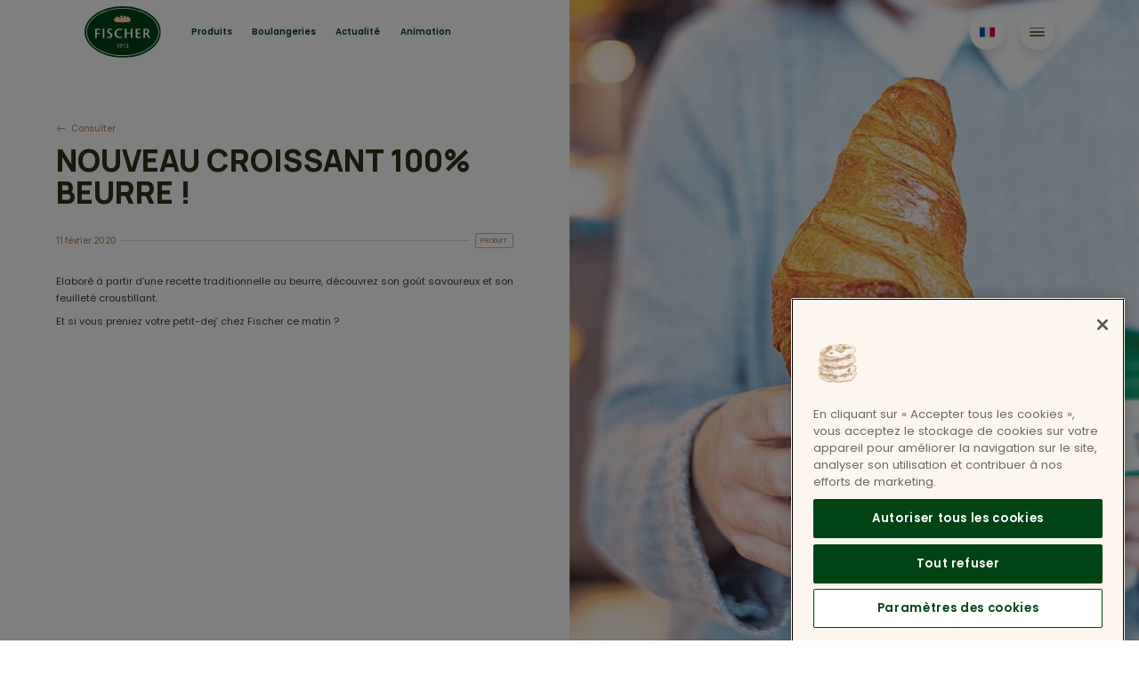

--- FILE ---
content_type: text/html; charset=UTF-8
request_url: https://fischer1913.com/fr-fr/actualites/nouveau-croissant-100-beurre
body_size: 47042
content:
<!DOCTYPE html>
<html  lang="fr-fr" dir="ltr" prefix="content: http://purl.org/rss/1.0/modules/content/  dc: http://purl.org/dc/terms/  foaf: http://xmlns.com/foaf/0.1/  og: http://ogp.me/ns#  rdfs: http://www.w3.org/2000/01/rdf-schema#  schema: http://schema.org/  sioc: http://rdfs.org/sioc/ns#  sioct: http://rdfs.org/sioc/types#  skos: http://www.w3.org/2004/02/skos/core#  xsd: http://www.w3.org/2001/XMLSchema# ">
  <head>
    <meta name="google-site-verification" content="G_LWR3Ep8NtpXpRuo5nh20Z5pAPEMifqxo46ngKzA_8" />
    <meta charset="utf-8" />
<meta name="description" content="Elaboré à partir d’une recette traditionnelle au beurre, découvrez son goût savoureux et son feuilleté croustillant. Et si vous preniez votre petit…" />
<link rel="canonical" href="https://fischer1913.com/fr-fr/actualites/nouveau-croissant-100-beurre" />
<meta property="og:type" content="Article" />
<meta property="og:url" content="https://fischer1913.com/fr-fr/actualites/nouveau-croissant-100-beurre" />
<meta property="og:title" content="Nouveau croissant 100% beurre ! | Fischer France" />
<meta property="og:description" content="Elaboré à partir d’une recette traditionnelle au beurre, découvrez son goût savoureux et son feuilleté croustillant. Et si vous preniez votre petit…" />
<meta property="og:image" content="https://fischer1913.com/sites/default/files/2021-12/11022020-ACTU-PRODUIT-CROISSANT-BEURRE.jpg" />
<meta property="og:image:url" content="https://fischer1913.com/sites/default/files/2021-12/11022020-ACTU-PRODUIT-CROISSANT-BEURRE.jpg" />
<meta name="twitter:description" content="Elaboré à partir d’une recette traditionnelle au beurre, découvrez son goût savoureux et son feuilleté croustillant. Et si vous preniez votre petit…" />
<meta name="twitter:title" content="Nouveau croissant 100% beurre ! | Fischer France" />
<meta name="twitter:image" content="https://fischer1913.com/sites/default/files/2021-12/11022020-ACTU-PRODUIT-CROISSANT-BEURRE.jpg" />
<meta name="Generator" content="Drupal 11 (https://www.drupal.org)" />
<meta name="MobileOptimized" content="width" />
<meta name="HandheldFriendly" content="true" />
<meta name="viewport" content="width=device-width, initial-scale=1.0" />
<link rel="icon" href="/themes/custom/fischer/favicon.png" type="image/png" />
<link rel="alternate" hreflang="fr-lu" href="https://fischer1913.com/fr-lu/actualites/nouveau-croissant-100-beurre" />
<link rel="alternate" hreflang="fr-fr" href="https://fischer1913.com/fr-fr/actualites/nouveau-croissant-100-beurre" />

    <title>Nouveau croissant 100% beurre ! | Fischer France</title>
    <link rel="stylesheet" media="all" href="/sites/default/files/css/css_Xq5Z6Cs8UFJNDGpCWTVFCksWuqb2VWlMuw3HCKoL9JY.css?delta=0&amp;language=fr-fr&amp;theme=fischer&amp;include=eJxFjEsOgCAMBS-E9ExFqhD5NG3ReHuJC928ZF4yE3o3NUGGTbDS1eVwW9Y1kUCjSz9g6XGsthihkjhGwX1qSSHKYCz-f_xoPELJmig6vdWoQpiWO_Mswru-zlyhB4nUMgM" />
<link rel="stylesheet" media="all" href="//fonts.googleapis.com/css2?family=Manrope:wght@600;700;800&amp;family=Poppins:wght@400;600;700&amp;display=swap" />
<link rel="stylesheet" media="all" href="/sites/default/files/css/css_H4Ss9LyYdCxaP3AxtIE8PEYJubWUogyddPr133jH9Qc.css?delta=2&amp;language=fr-fr&amp;theme=fischer&amp;include=eJxFjEsOgCAMBS-E9ExFqhD5NG3ReHuJC928ZF4yE3o3NUGGTbDS1eVwW9Y1kUCjSz9g6XGsthihkjhGwX1qSSHKYCz-f_xoPELJmig6vdWoQpiWO_Mswru-zlyhB4nUMgM" />

    
      <!-- Google Tag Manager -->

      <script>(function(w,d,s,l,i){w[l]=w[l]||[];w[l].push({'gtm.start':

            new Date().getTime(),event:'gtm.js'});var f=d.getElementsByTagName(s)[0],

          j=d.createElement(s),dl=l!='dataLayer'?'&l='+l:'';j.async=true;j.src=

          'https://www.googletagmanager.com/gtm.js?id='+i+dl;f.parentNode.insertBefore(j,f);

        })(window,document,'script','dataLayer','GTM-WCH9NX3');</script>

      <!-- End Google Tag Manager -->
  </head>
  <body class="path-node page-node-type-news has-glyphicons">
    <a href="#main-content" class="visually-hidden focusable skip-link">
      Skip to main content
    </a>
    
      <div class="dialog-off-canvas-main-canvas" data-off-canvas-main-canvas>
              <div class="header-fixed">
      <header class="navbar container" id="navbar" role="banner">
                <div class="navbar-header">
            <div class="region region-navigation">
          <a class="logo navbar-btn pull-left" href="/fr-fr" title="Accueil" rel="home">
      <img src="/themes/custom/fischer/logo.svg" alt="Accueil" />
    </a>
      
  </div>

        </div>

                          <div id="navbar-collapse" class="navbar-collapse">
              <div class="region region-navigation-collapsible">
    <nav role="navigation" aria-labelledby="block-raccourcisdesktop-menu" id="block-raccourcisdesktop">
            
  

        
      <ul class="menu menu--raccourcis">
                      <li class="first">
                                        <a href="/fr-fr/produits" data-drupal-link-system-path="produits">Produits</a>
              </li>
                      <li>
                                        <a href="/fr-fr/boulangeries" data-drupal-link-system-path="boulangeries">Boulangeries</a>
              </li>
                      <li>
                                        <a href="/fr-fr/actualites" data-drupal-link-system-path="actualites">Actualité</a>
              </li>
                      <li class="last">
                                        <a href="/fr-fr/anniversaire" data-drupal-link-system-path="node/866">Animation</a>
              </li>
        </ul>
  

  </nav>
<nav role="navigation" aria-labelledby="block-clickcollect-menu" id="block-clickcollect">
            
  

        
  

  </nav>
<section class="language-switcher-language-url block block-language block-language-blocklanguage-interface clearfix" id="block-fischer-selecteurdelangue" role="navigation">
  
    

      <div class="dropdown dropdown--language">
	<button class="btn-language dropdown-toggle" type="button" id="dropdownLanguage" data-toggle="dropdown" aria-haspopup="true" aria-expanded="false">
		<span class="btn-language--prefix">Pays :
			<span class="country">France</span>
		</span>
		<img src="/themes/custom/fischer/images/flag/fr-fr.svg" alt="" />
		<svg class="btn-language--caret" width="18" height="18" viewbox="0 0 18 18" fill="#004413" xmlns="http://www.w3.org/2000/svg">
			<path d="M5 8L9 12L13 8H5Z"/>
		</svg>
	</button>

	<ul class="links dropdown-menu dropdown-menu-right dropdown-menu--language"><li hreflang="fr-lu" data-drupal-link-system-path="node/309" class="fr-lu"><a href="/fr-lu/actualites/nouveau-croissant-100-beurre" class="language-link" hreflang="fr-lu" data-drupal-link-system-path="node/309">Luxembourg</a></li><li hreflang="fr-fr" data-drupal-link-system-path="node/309" class="fr-fr is-active" aria-current="page"><a href="/fr-fr/actualites/nouveau-croissant-100-beurre" class="language-link is-active" hreflang="fr-fr" data-drupal-link-system-path="node/309" aria-current="page">France</a></li></ul></div>

  </section>


  </div>

          </div>
        
                            <div class="region region-navigation-fullscreen">
    <div class="block--system-menu-block--main">
  <div class="menu--main--wrapper">
    <div class="menu--main--col menu--main--left">
            <nav class="menu--main--nav" role="navigation" aria-labelledby="block-navigationprincipale-menu" id="block-navigationprincipale">
                                  
                  

      <ul data-region="navigation_fullscreen" class="menu menu--main">
                            <li class="first"
                  data-index="1"
                      data-image="/sites/default/files/styles/main_menu/public/2022-04/SITE-MENU-NOS-PRODUITS-734x818px.jpg?itok=uqCGf-Bk"
                  >
                                        <a href="/fr-fr/produits" target="_blank" data-drupal-link-system-path="produits">Produits</a>
              </li>
                            <li class="is-expanded"
                  data-index="2"
                      data-image="/sites/default/files/styles/main_menu/public/2022-04/SITE-MENU-BOULANGERIES-734x818px.jpg?itok=FRm5Mmew"
                  >
                                                                    <button class="submenu-toggle" type="button">Boulangeries <svg width="24" height="24" viewBox="0 0 24 24" fill="#004413" xmlns="http://www.w3.org/2000/svg"><path d="M6.66663 10.6667L12 16L17.3333 10.6667L6.66663 10.6667Z"/></svg></button>
                        <ul data-region="navigation_fullscreen">
                            <li class="first"
        >
                                        <a href="/fr-fr/boulangeries" data-drupal-link-system-path="boulangeries">Boulangeries</a>
              </li>
                            <li class="last"
        >
                                        <a href="/fr-fr/tournees-porte-porte" data-drupal-link-system-path="node/132">Tournée Porte à porte</a>
              </li>
        </ul>
  
              </li>
                            <li
                  data-index="3"
                      data-image="/sites/default/files/styles/main_menu/public/2022-04/SITE-MENU-ACTUALITES-734x818px.jpg?itok=1VL9-Ea5"
                  >
                                        <a href="/fr-fr/actualites" data-drupal-link-system-path="actualites">Actualité</a>
              </li>
                            <li class="is-expanded"
                  data-index="4"
                      data-image="/sites/default/files/styles/main_menu/public/2022-04/SITE-MENU-ANIMATIONS-734x818px.jpg?itok=k0fG6H5R"
                  >
                                                                    <button class="submenu-toggle" type="button">Animation <svg width="24" height="24" viewBox="0 0 24 24" fill="#004413" xmlns="http://www.w3.org/2000/svg"><path d="M6.66663 10.6667L12 16L17.3333 10.6667L6.66663 10.6667Z"/></svg></button>
                        <ul data-region="navigation_fullscreen">
                            <li class="first last"
        >
                                        <a href="/fr-fr/anniversaire" data-drupal-link-system-path="node/866">Anniversaire</a>
              </li>
        </ul>
  
              </li>
                            <li class="is-expanded"
                  data-index="5"
                      data-image="/sites/default/files/styles/main_menu/public/2022-04/SITE-MENU-FISCHER-734x818px.jpg?itok=XfxhFfal"
                  >
                                                                    <button class="submenu-toggle" type="button">Entreprise <svg width="24" height="24" viewBox="0 0 24 24" fill="#004413" xmlns="http://www.w3.org/2000/svg"><path d="M6.66663 10.6667L12 16L17.3333 10.6667L6.66663 10.6667Z"/></svg></button>
                        <ul data-region="navigation_fullscreen">
                            <li class="first"
        >
                                        <a href="/fr-fr/notre-histoire" data-drupal-link-system-path="node/157">Histoire</a>
              </li>
                            <li
        >
                                        <a href="/fr-fr/de-la-fabrication-la-vente" data-drupal-link-system-path="node/245">De la fabrication à la vente</a>
              </li>
                            <li
        >
                                        <a href="/fr-fr/valeurs" data-drupal-link-system-path="node/380">Valeurs</a>
              </li>
                            <li class="last"
        >
                                        <a href="/fr-fr/engagements" data-drupal-link-system-path="node/382">Engagements</a>
              </li>
        </ul>
  
              </li>
                            <li class="last"
                  data-index="6"
                      data-image="/sites/default/files/styles/main_menu/public/2022-04/SITE-MENU-FRANCHISES-734x818px.jpg?itok=9wiQ1Mwi"
                  >
                                        <a href="/fr-fr/la-maison-fischer" data-drupal-link-system-path="node/128">Carrière</a>
              </li>
        </ul>
  

        
      </nav>

      
  


      <ul class="menu--s">
        <li><a href="https://www.facebook.com/fischer.1913/" rel="noopener noreferrer" target="_blank"><svg width="23" height="23" viewBox="0 0 23 23" fill="none" xmlns="http://www.w3.org/2000/svg"><path fill-rule="evenodd" clip-rule="evenodd" d="M12.285 23H1.26942C0.568134 23 0 22.4315 0 21.7305V1.26942C0 0.568222 0.568224 0 1.26942 0H21.7307C22.4317 0 23 0.568222 23 1.26942V21.7305C23 22.4316 22.4316 23 21.7307 23H15.8697V14.0931H18.8593L19.3069 10.622H15.8697V8.40585C15.8697 7.40087 16.1487 6.716 17.5899 6.716L19.428 6.7152V3.61057C19.1101 3.56826 18.019 3.47375 16.7495 3.47375C14.0994 3.47375 12.285 5.0914 12.285 8.06208V10.622H9.28774V14.0931H12.285V23Z" fill="#004413"/></svg></a></li>
        <li><a href="https://www.instagram.com/fischer.1913" rel="noopener noreferrer" target="_blank"><svg width="23" height="23" viewBox="0 0 23 23" fill="none" xmlns="http://www.w3.org/2000/svg"><path fill-rule="evenodd" clip-rule="evenodd" d="M11.5 0C8.37679 0 7.98518 0.0132372 6.75858 0.0692034C5.53454 0.125032 4.69855 0.319451 3.96706 0.603755C3.21083 0.897599 2.56951 1.29082 1.93015 1.93014C1.29083 2.56951 0.897599 3.21083 0.603755 3.96706C0.319451 4.69855 0.125039 5.53452 0.0692107 6.75856C0.0132445 7.98516 0 8.37679 0 11.5C0 14.6232 0.0132445 15.0148 0.0692107 16.2414C0.125039 17.4655 0.319451 18.3015 0.603755 19.0329C0.897599 19.7892 1.29083 20.4305 1.93015 21.0699C2.56951 21.7092 3.21083 22.1024 3.96706 22.3963C4.69855 22.6805 5.53454 22.875 6.75858 22.9308C7.98518 22.9868 8.37679 23 11.5 23C14.6232 23 15.0148 22.9868 16.2414 22.9308C17.4655 22.875 18.3014 22.6805 19.0329 22.3963C19.7892 22.1024 20.4305 21.7092 21.0699 21.0699C21.7092 20.4305 22.1024 19.7892 22.3963 19.0329C22.6805 18.3015 22.875 17.4655 22.9308 16.2414C22.9868 15.0148 23 14.6232 23 11.5C23 8.37679 22.9868 7.98516 22.9308 6.75856C22.875 5.53452 22.6805 4.69855 22.3963 3.96706C22.1024 3.21083 21.7092 2.56951 21.0699 1.93014C20.4305 1.29082 19.7892 0.897599 19.0329 0.603755C18.3014 0.319451 17.4655 0.125032 16.2414 0.0692034C15.0148 0.0132372 14.6232 0 11.5 0ZM11.5 2.07207C14.5706 2.07207 14.9344 2.0838 16.147 2.13913C17.2682 2.19025 17.8772 2.3776 18.2824 2.53509C18.8192 2.74371 19.2023 2.99291 19.6047 3.39535C20.0071 3.79775 20.2563 4.18084 20.4649 4.71763C20.6224 5.12286 20.8097 5.73177 20.8609 6.85301C20.9162 8.06564 20.9279 8.42937 20.9279 11.5C20.9279 14.5706 20.9162 14.9344 20.8609 16.147C20.8097 17.2682 20.6224 17.8771 20.4649 18.2824C20.2563 18.8192 20.0071 19.2022 19.6047 19.6046C19.2023 20.0071 18.8192 20.2563 18.2824 20.4649C17.8772 20.6224 17.2682 20.8097 16.147 20.8609C14.9345 20.9162 14.5709 20.9279 11.5 20.9279C8.42915 20.9279 8.06551 20.9162 6.85301 20.8609C5.73177 20.8097 5.12286 20.6224 4.71763 20.4649C4.18084 20.2563 3.79774 20.0071 3.39534 19.6046C2.99295 19.2022 2.74371 18.8192 2.53509 18.2824C2.3776 17.8771 2.19025 17.2682 2.13913 16.147C2.0838 14.9344 2.07207 14.5706 2.07207 11.5C2.07207 8.42937 2.0838 8.06564 2.13913 6.85301C2.19025 5.73177 2.3776 5.12286 2.53509 4.71763C2.74371 4.18084 2.9929 3.79775 3.39534 3.39535C3.79774 2.99291 4.18084 2.74371 4.71763 2.53509C5.12286 2.3776 5.73177 2.19025 6.85301 2.13913C8.06564 2.0838 8.42938 2.07207 11.5 2.07207ZM11.5 5.5946C8.23852 5.5946 5.5946 8.23851 5.5946 11.5C5.5946 14.7615 8.23852 17.4054 11.5 17.4054C14.7615 17.4054 17.4054 14.7615 17.4054 11.5C17.4054 8.23851 14.7615 5.5946 11.5 5.5946ZM11.5 15.3333C9.3829 15.3333 7.66667 13.6171 7.66667 11.5C7.66667 9.3829 9.3829 7.66667 11.5 7.66667C13.6171 7.66667 15.3333 9.3829 15.3333 11.5C15.3333 13.6171 13.6171 15.3333 11.5 15.3333ZM19.0187 5.36128C19.0187 6.12345 18.4009 6.74126 17.6387 6.74126C16.8766 6.74126 16.2587 6.12345 16.2587 5.36128C16.2587 4.59912 16.8766 3.98126 17.6387 3.98126C18.4009 3.98126 19.0187 4.59912 19.0187 5.36128Z" fill="#004413"/></svg></a></li>
        <li><a href="https://www.youtube.com/user/Fischer1913" rel="noopener noreferrer" target="_blank"><svg width="26" height="19" viewBox="0 0 26 19" fill="none" xmlns="http://www.w3.org/2000/svg"><path fill-rule="evenodd" clip-rule="evenodd" d="M10.3155 13.0038L10.3147 5.41374L17.3396 9.22185L10.3155 13.0038ZM25.74 4.09851C25.74 4.09851 25.4857 2.23709 24.7065 1.41739C23.7177 0.341056 22.6094 0.33598 22.1016 0.273511C18.4632 -3.96371e-06 13.0057 0 13.0057 0H12.9943C12.9943 0 7.53675 -3.96371e-06 3.89838 0.273511C3.38975 0.33598 2.28232 0.341056 1.29269 1.41739C0.513503 2.23709 0.259998 4.09851 0.259998 4.09851C0.259998 4.09851 0 6.28493 0 8.47052V10.5202C0 12.7066 0.259998 14.8922 0.259998 14.8922C0.259998 14.8922 0.513503 16.7536 1.29269 17.5733C2.28232 18.6497 3.5815 18.6159 4.16 18.7282C6.24 18.9358 13 19 13 19C13 19 18.4632 18.9916 22.1016 18.718C22.6094 18.6547 23.7177 18.6497 24.7065 17.5733C25.4857 16.7536 25.74 14.8922 25.74 14.8922C25.74 14.8922 26 12.7066 26 10.5202V8.47052C26 6.28493 25.74 4.09851 25.74 4.09851Z" fill="#004413"/></svg></a></li>
      </ul>
    </div>
    <div class="menu--main--col menu--main--right">
              <img class="menu--main--img" src="/sites/default/files/styles/main_menu/public/2022-04/SITE-MENU-NOS-PRODUITS-734x818px_0.jpg?itok=-aZKM86q" alt="" />
          </div>
  </div>
</div>

  </div>

        
        <button type="button" class="megamenu-toggle" aria-label="Toggle navigation">
          <span class="icon-bar"></span>
          <span class="icon-bar"></span>
          <span class="icon-bar"></span>
        </button>

              </header>
    </div>
  
  <div role="main" class="main-container js-quickedit-main-content">
        <section>

            
                              
              
                    <a id="main-content"></a>
          <div class="region region-content">
      
<div data-history-node-id="309" about="/fr-fr/actualites/nouveau-croissant-100-beurre" class="news full clearfix">

  
  

  <div class="top--content">

    <div class="left-content">
      <a class="view-cta--actuality" href="https://fischer1913.com/fr-fr/actualites">Consulter</a>

      <h1 class="news--title">
<span>Nouveau croissant 100% beurre !</span>
</h1>

      <div class="news--top">
        <div class="news--created">11 février 2020</div>
        <div class="news--line"></div>
        
            <div class="field field--name-field-category-actuality field--type-entity-reference field--label-hidden field--item">Produit</div>
      
      </div>
              
            <div class="field field--name-body field--type-text-with-summary field--label-hidden field--item"><p>Elaboré à partir d’une recette traditionnelle au beurre, découvrez son goût savoureux et son feuilleté croustillant.</p>

<p>Et si vous preniez votre petit-dej’ chez Fischer ce matin ?</p>
</div>
      
          </div>

    <div class="right-content">
      
            <div class="field field--name-field-media-image field--type-entity-reference field--label-hidden field--item"><div>
  
  
  <div class="field field--name-field-media-image field--type-image field--label-visually_hidden">
    <div class="field--label sr-only">Image</div>
              <div class="field--item">    <picture>
                  <source srcset="/sites/default/files/styles/actuality_712_731/public/2021-12/11022020-ACTU-PRODUIT-CROISSANT-BEURRE.jpg?itok=6I6ZnO7e 1x" media="all and (min-width: 768px)" type="image/jpeg" width="712" height="731"/>
              <source srcset="/sites/default/files/styles/actuality_medium/public/2021-12/11022020-ACTU-PRODUIT-CROISSANT-BEURRE.jpg?itok=G0ttcBJL 1x" media="all and (max-width: 767px)" type="image/jpeg" width="750" height="750"/>
                  <img loading="eager" width="750" height="750" src="/sites/default/files/styles/actuality_medium/public/2021-12/11022020-ACTU-PRODUIT-CROISSANT-BEURRE.jpg?itok=G0ttcBJL" alt="Croissant au beurre" typeof="foaf:Image" class="img-responsive" />

  </picture>

</div>
          </div>

</div>
</div>
      
    </div>
  </div>

  <div class="news--content">
    
  </div>

  <div class="container">
    <div class="view--products-of-the-month">
      <div class="view-title">Produits du mois</div>
      <div class="views-element-container form-group"><div class="view view-products-of-the-month view-id-products_of_the_month view-display-id-block_1 js-view-dom-id-6df934a314020783c4c8d7e6ba84c0a622e2e367c1e0d50a9ff38b7faf3a92e8">
  
    
      
      <div class="view-content">
          <div class="views-row">

  <div data-history-node-id="1413" about="/fr-fr/produits/ciatwister" class="product teaser clearfix">

    
    

    <a class="image-wrapper" href="/fr-fr/produits/ciatwister">
              
            <div class="field field--name-field-image-product field--type-entity-reference field--label-hidden field--item"><div>
  
  
  <div class="field field--name-field-media-image field--type-image field--label-visually_hidden">
    <div class="field--label sr-only">Image</div>
              <div class="field--item">  <img loading="lazy" src="/sites/default/files/styles/large/public/210328_ciatwister-250g_fi_0000_2021_md.jpg?itok=2TPa_V0L" width="500" height="438" typeof="foaf:Image" class="img-responsive" />


</div>
          </div>

</div>
</div>
      
          </a>

          <div class="field field--name-field-category field--type-entity-reference field--label-hidden field--items">
                  <a href="/fr-fr/produits?field_category_target_id=15">Baguette</a>
                                    <span> - </span>
                                        <a href="/fr-fr/produits?field_category_target_id=43">Boulangerie</a>
                                              </div>
    
    <a class="node--content" href="/fr-fr/produits/ciatwister">
      <div class="node--title">
<span>Ciatwister</span>
</div>

    <div class="field field--name-field-composition field--type-string-long field--label-hidden field--item">
      Pain froment - Céréales: 98% froment, 2% orge
    </div>

    <div class="node--bottom">
      
            <div class="field field--name-field-energetic-values field--type-entity-reference-revisions field--label-hidden field--item">  <div class="paragraph paragraph--type--energetic-values paragraph--view-mode--default">
          
            <div class="field field--name-field-kj field--type-integer field--label-hidden field--item">1042<span> kj</span></div>
      
      <span class="slash-energetic-values">/</span>
      
            <div class="field field--name-field-kcal field--type-integer field--label-hidden field--item">246<span> kcal</span></div>
      
      <span class="after-energetic-values">pour 100g</span>
      </div>
</div>
      
      
            <div class="field field--name-field-weight field--type-string field--label-hidden field--item">250g</div>
      
    </div>
    </a>

  </div>
</div>
    <div class="views-row">

  <div data-history-node-id="1449" about="/fr-fr/produits/verwuerelter-sucre" class="product teaser clearfix">

    
    

    <a class="image-wrapper" href="/fr-fr/produits/verwuerelter-sucre">
              
            <div class="field field--name-field-image-product field--type-entity-reference field--label-hidden field--item"><div>
  
  
  <div class="field field--name-field-media-image field--type-image field--label-visually_hidden">
    <div class="field--label sr-only">Image</div>
              <div class="field--item">  <img loading="lazy" src="/sites/default/files/styles/large/public/213418_verwuerelters-sucre_fi_1043_2019_md.jpg?itok=a9Um5Nua" width="500" height="333" typeof="foaf:Image" class="img-responsive" />


</div>
          </div>

</div>
</div>
      
          </a>

          <div class="field field--name-field-category field--type-entity-reference field--label-hidden field--items">
                  <a href="/fr-fr/produits?field_category_target_id=21">Gamme de saison</a>
                                    <span> - </span>
                                        <a href="/fr-fr/produits?field_category_target_id=56">Verwuerelter</a>
                                    <span> - </span>
                                        <a href="/fr-fr/produits?field_category_target_id=42">Viennoiserie</a>
                                              </div>
    
    <a class="node--content" href="/fr-fr/produits/verwuerelter-sucre">
      <div class="node--title">
<span>Verwuerelter sucré</span>
</div>

    <div class="field field--name-field-composition field--type-string-long field--label-hidden field--item">
      Pâte brisée frite.
    </div>

    <div class="node--bottom">
      
            <div class="field field--name-field-energetic-values field--type-entity-reference-revisions field--label-hidden field--item">  <div class="paragraph paragraph--type--energetic-values paragraph--view-mode--default">
          
            <div class="field field--name-field-kj field--type-integer field--label-hidden field--item">1804<span> kj</span></div>
      
      <span class="slash-energetic-values">/</span>
      
            <div class="field field--name-field-kcal field--type-integer field--label-hidden field--item">432<span> kcal</span></div>
      
      <span class="after-energetic-values">pour 100g</span>
      </div>
</div>
      
      
            <div class="field field--name-field-weight field--type-string field--label-hidden field--item">15g</div>
      
    </div>
    </a>

  </div>
</div>
    <div class="views-row">

  <div data-history-node-id="2458" about="/fr-fr/produits/triangle-poulet-curry" class="product teaser clearfix">

    
    

    <a class="image-wrapper" href="/fr-fr/produits/triangle-poulet-curry">
              
            <div class="field field--name-field-image-product field--type-entity-reference field--label-hidden field--item"><div>
  
  
  <div class="field field--name-field-media-image field--type-image field--label-visually_hidden">
    <div class="field--label sr-only">Image</div>
              <div class="field--item">  <img loading="lazy" src="/sites/default/files/styles/large/public/217056_triangle-poulet-curry-200g_fi_1075_2025_md.jpg?itok=whN3413x" width="500" height="442" typeof="foaf:Image" class="img-responsive" />


</div>
          </div>

</div>
</div>
      
          </a>

          <div class="field field--name-field-category field--type-entity-reference field--label-hidden field--items">
                  <a href="/fr-fr/produits?field_category_target_id=33">Sandwichs</a>
                                    <span> - </span>
                                        <a href="/fr-fr/produits?field_category_target_id=40">Côté Salé</a>
                                              </div>
    
    <a class="node--content" href="/fr-fr/produits/triangle-poulet-curry">
      <div class="node--title">
<span>Triangle poulet curry</span>
</div>

    <div class="field field--name-field-composition field--type-string-long field--label-hidden field--item">
      Triangle bretzel, poulet curry et pickles de chou rouge.
    </div>

    <div class="node--bottom">
      
            <div class="field field--name-field-energetic-values field--type-entity-reference-revisions field--label-hidden field--item">  <div class="paragraph paragraph--type--energetic-values paragraph--view-mode--default">
          
            <div class="field field--name-field-kj field--type-integer field--label-hidden field--item">1492<span> kj</span></div>
      
      <span class="slash-energetic-values">/</span>
      
            <div class="field field--name-field-kcal field--type-integer field--label-hidden field--item">359<span> kcal</span></div>
      
      <span class="after-energetic-values">pour 100g</span>
      </div>
</div>
      
      
            <div class="field field--name-field-weight field--type-string field--label-hidden field--item">160g</div>
      
    </div>
    </a>

  </div>
</div>
    <div class="views-row">

  <div data-history-node-id="2412" about="/fr-fr/produits/mousse-chocolat-noisette" class="product teaser clearfix">

    
    

    <a class="image-wrapper" href="/fr-fr/produits/mousse-chocolat-noisette">
              
            <div class="field field--name-field-image-product field--type-entity-reference field--label-hidden field--item"><div>
  
  
  <div class="field field--name-field-media-image field--type-image field--label-visually_hidden">
    <div class="field--label sr-only">Image</div>
              <div class="field--item">  <img loading="lazy" src="/sites/default/files/styles/large/public/217051_mousse-chocolat-noisette-600g_fi_1060_2025_md.jpg?itok=Tk9HWU-J" width="500" height="442" typeof="foaf:Image" class="img-responsive" />


</div>
          </div>

</div>
</div>
      
          </a>

          <div class="field field--name-field-category field--type-entity-reference field--label-hidden field--items">
                  <a href="/fr-fr/produits?field_category_target_id=24">Grande Pâtisserie</a>
                                    <span> - </span>
                                        <a href="/fr-fr/produits?field_category_target_id=41">Pâtisserie</a>
                                              </div>
    
    <a class="node--content" href="/fr-fr/produits/mousse-chocolat-noisette">
      <div class="node--title">
<span>Mousse chocolat noisette</span>
</div>

    <div class="field field--name-field-composition field--type-string-long field--label-hidden field--item">
      Biscuit moelleux au cacao, biscuit boudoir cacao, croustillant praliné, mousse chocolat au lait et noisettes.
    </div>

    <div class="node--bottom">
      
            <div class="field field--name-field-energetic-values field--type-entity-reference-revisions field--label-hidden field--item">  <div class="paragraph paragraph--type--energetic-values paragraph--view-mode--default">
          
            <div class="field field--name-field-kj field--type-integer field--label-hidden field--item">1730<span> kj</span></div>
      
      <span class="slash-energetic-values">/</span>
      
            <div class="field field--name-field-kcal field--type-integer field--label-hidden field--item">415<span> kcal</span></div>
      
      <span class="after-energetic-values">pour 100g</span>
      </div>
</div>
      
      
            <div class="field field--name-field-weight field--type-string field--label-hidden field--item">600g</div>
      
    </div>
    </a>

  </div>
</div>

    </div>
  
          </div>
</div>

      <div class="view-cta--wrapper">
        <a href="https://fischer1913.com/fr-fr/produits" class="view-cta">Découvrir nos produits</a>
      </div>
    </div>
  </div>

  <div class="container">
	<div class="newsletter-wrapper">
		<div class="newsletter-left">
			<img class="img-responsive" src="/themes/custom/fischer/images/newsletter.png" alt="" />
		</div>
		<div class="newsletter-right">
			<div class="newsletter-title">Newsletter</div>
			<p class="newsletter-copy">À moi les nouvelles gourmandes de la Boulangerie Fischer !</p>
			<button class="newsletter-cta">Je m’inscris</button>
		</div>
	</div>
</div>

  <div class="container">
    <div class="view--actuality-2">
      <div class="views-element-container form-group"><div class="view view-actuality view-id-actuality view-display-id-block_1 js-view-dom-id-8fd59b7c61426970052940f4cd9a0c2950e013c35e80500f18733a2039eab765">
  
    
      
      <div class="view-content">
          <div class="views-row"><a href="/fr-fr/actualites/un-festival-de-gouts-et-de-couleurs"  data-history-node-id="2638" about="/fr-fr/actualites/un-festival-de-gouts-et-de-couleurs" class="news teaser clearfix">
  <div class="content">
    
            <div class="field field--name-field-category-actuality field--type-entity-reference field--label-hidden field--item">Produit</div>
      
    <div class="node--created">22 janvier 2026</div>
    <div class="node--title">
<span>Un festival de goûts et de couleurs</span>
</div>
    
            <div class="field field--name-field-media-image field--type-entity-reference field--label-hidden field--item">  <img loading="lazy" src="/sites/default/files/styles/news_bloc_340_340/public/2026-01/Fischer%20-%20herobanner%20-%20Carnaval.jpg?itok=bTwKa5BA" width="340" height="340" alt="mousse fraise carnaval Fischer" typeof="foaf:Image" class="img-responsive" />


</div>
      
  </div>
</a>
</div>
    <div class="views-row"><a href="/fr-fr/actualites/tourne-galette-tourne"  data-history-node-id="2590" about="/fr-fr/actualites/tourne-galette-tourne" class="news teaser clearfix">
  <div class="content">
    
            <div class="field field--name-field-category-actuality field--type-entity-reference field--label-hidden field--item">Produit</div>
      
    <div class="node--created">23 décembre 2025</div>
    <div class="node--title">
<span>Tourne Galette, tourne !</span>
</div>
    
            <div class="field field--name-field-media-image field--type-entity-reference field--label-hidden field--item">  <img loading="lazy" src="/sites/default/files/styles/news_bloc_340_340/public/2025-12/herobanner-actu_epiphanie_2026_tourne-galette-tourne_0.jpg?itok=Ex2MBaDF" width="340" height="340" alt="herobanner_galette-chocolat_epiphanie-2026" typeof="foaf:Image" class="img-responsive" />


</div>
      
  </div>
</a>
</div>
    <div class="views-row"><a href="/fr-fr/actualites/une-table-dexception-pour-noel"  data-history-node-id="2572" about="/fr-fr/actualites/une-table-dexception-pour-noel" class="news teaser clearfix">
  <div class="content">
    
            <div class="field field--name-field-category-actuality field--type-entity-reference field--label-hidden field--item">Produit</div>
      
    <div class="node--created">30 novembre 2025</div>
    <div class="node--title">
<span>Une table d’exception pour Noël</span>
</div>
    
            <div class="field field--name-field-media-image field--type-entity-reference field--label-hidden field--item">  <img loading="lazy" src="/sites/default/files/styles/news_bloc_340_340/public/2025-11/Fischer-herobanner-buches-noel.jpg?itok=X3P6c_pr" width="340" height="340" alt="Fischer Bûches Noel 2025" typeof="foaf:Image" class="img-responsive" />


</div>
      
  </div>
</a>
</div>

    </div>
  
          </div>
</div>

    </div>
  </div>


      
  
</div>

<div data-drupal-messages-fallback class="hidden"></div>
  

<div class="breadcrumb--wrapper">
  <div class="container">
          <ol itemscope itemtype="http://schema.org/BreadcrumbList" class="breadcrumb" >
                              <li itemprop="itemListElement" itemscope itemtype="http://schema.org/ListItem"
               class="">
              <a  itemprop="item"  href="https://fischer1913.com/fr-fr">
                <span itemprop="name">Accueil</span>
              </a>
              <meta itemprop="position" content="1" />
            </li>
                                        <li itemprop="itemListElement" itemscope itemtype="http://schema.org/ListItem"
               class="previous-page">
              <a  itemprop="item"  href="/fr-fr/actualites">
                <span itemprop="name">Actualités</span>
              </a>
              <meta itemprop="position" content="2" />
            </li>
                                        <li> <span>Nouveau croissant 100% beurre !</span> </li>
                        </ol>
      </div>
</div>


  </div>

          </section>
  </div>

      <footer class="footer" role="contentinfo">
                              <div role="heading">
              <div class="region region-header">
    <section id="block-fischersgallery" class="block block-block-content block-block-content3b44f30a-470b-4f45-89b2-64f94b5f71fd clearfix">
  
    

      <div class="custom-taggbox-container"><a class="block-fischersgallery--cta" href="https://www.instagram.com/fischer.1913">@fischer.1913</a></div>
    
            <div class="field field--name-body field--type-text-with-summary field--label-hidden field--item"><p>&nbsp;</p>

<div class="taggbox-container" style="width:100%;height:100%;overflow: auto;">
<div class="taggbox-socialwall" data-wall-id="72401" view-url="https://widget.taggbox.com/72401">&nbsp;</div>
<script src="https://widget.taggbox.com/embed.min.js" type="text/javascript"></script></div>
</div>
      
  </section>


  </div>

          </div>
              
      <div class="container">
        <div class="row">
          <div class="col-md-3">
              <div class="region region-footer">
    <section id="block-coordonnees-2" class="block block--details block-block-content block-block-contentbaf61023-647f-4e5c-a951-c4274d8fe13c clearfix">
  
    
      <img class="logo-footer" src="/themes/custom/fischer/images/logo-baselinefr.svg" alt="" />
    <div class="content">
          
            <div class="field field--name-body field--type-text-with-summary field--label-hidden field--item"><p>14, rue Strachen<br />
L-6933 Mensdorf</p>
<p>Tél +352 77 90 77-1</p>
</div>
      
      <div class="field field--name-field-social-links field--type-link field--label-hidden field--items">
              <div class="field--item">
          
          <a href="https://www.facebook.com/fischer.1913/" target="_blank">                          <img src="/themes/custom/fischer/images/facebook-black.svg" alt="" />
                      </a>
        </div>
              <div class="field--item">
          
          <a href="https://www.instagram.com/fischer.1913/" target="_blank">                          <img src="/themes/custom/fischer/images/instagram-black.svg" alt="" />
                      </a>
        </div>
              <div class="field--item">
          
          <a href="https://www.youtube.com/@Fischer1913" target="_blank">                          <img src="/themes/custom/fischer/images/youtube-black.svg" alt="" />
                      </a>
        </div>
          </div>
  
      </div>
</section>


  </div>

          </div>
          <div class="col-md-9">
              <div class="region region-footer-top">
    <div class="footer-bottom">
      <nav role="navigation" aria-labelledby="block-fischer-footer-menu" id="block-fischer-footer">
            
  

        
      <ul class="menu menu--footer">
                      <li class="expanded first">
                                                          <span class="navbar-text">Fischer et vous</span>
                        <ul>
                      <li class="first">
                                        <a href="/fr-fr/produits" data-drupal-link-system-path="produits">Produits et promotions</a>
              </li>
                      <li>
                                        <a href="/fr-fr/boulangeries" data-drupal-link-system-path="boulangeries">Trouvez votre boulangerie</a>
              </li>
                      <li>
                                        <a href="/fr-fr/actualites" data-drupal-link-system-path="actualites">Actualités et événements</a>
              </li>
                      <li class="last">
                                        <a href="/fr-fr/contact" data-drupal-link-system-path="webform/contact">Contact</a>
              </li>
        </ul>
  
              </li>
                      <li class="expanded last">
                                                          <span class="navbar-text">Entreprise Fischer</span>
                        <ul>
                      <li class="first">
                                        <a href="/fr-fr/notre-histoire" data-drupal-link-system-path="node/157">Histoire</a>
              </li>
                      <li>
                                        <a href="/fr-fr/la-maison-fischer#nos-metiers" data-drupal-link-system-path="node/128">Métiers</a>
              </li>
                      <li class="last">
                                        <a href="/fr-fr/la-maison-fischer#nos-offres-demploi" data-drupal-link-system-path="node/128">Offres d&#039;emploi</a>
              </li>
        </ul>
  
              </li>
        </ul>
  

  </nav>

    </div>

    <div class="newsletter-fischer">
      <div class="newsletter-fischer--title">Newsletter Fischer</div>
      <div class="newsletter-fischer--text">Pour suivre toute l’actutalité Fischer, inscrivez-vous</div>
      <button class="newsletter-fischer--cta">Je m’inscris</button>
    </div>

  </div>


              <div class="region region-footer-bottom">
    <div class="copyright">Fischer © 2026</div>

    <nav role="navigation" aria-labelledby="block-pieddepagesecondaire-menu" id="block-pieddepagesecondaire">
            
  

        
      <ul class="menu menu--footersecondary">
                      <li class="first">
                                        <a href="/fr-fr/declaration-de-confidentialite" data-drupal-link-system-path="node/745">Données personnelles</a>
              </li>
                      <li>
                                        <a href="/fr-fr/cookies-policy" data-drupal-link-system-path="node/746">Cookies</a>
              </li>
                      <li>
                                        <a href="/fr-fr/mentions-legales" data-drupal-link-system-path="node/385">Mentions légales</a>
              </li>
                      <li class="last">
                                        <a href="/fr-fr/sitemap" data-drupal-link-system-path="sitemap">Plan du site</a>
              </li>
        </ul>
  

  </nav>

  </div>

          </div>
        </div>
      </div>
    </footer>
  
<div class="nl-modal__wrapper">
  <div class="nl-modal">
    <button class="nl-modal__close"><svg width="19" height="19" viewBox="0 0 19 19" fill="none" xmlns="http://www.w3.org/2000/svg"><path d="M0.7072 0.707107C1.09772 0.316582 1.73089 0.316583 2.12141 0.707107L17.6778 16.2635C18.0683 16.654 18.0683 17.2871 17.6778 17.6777C17.2872 18.0682 16.6541 18.0682 16.2635 17.6777L0.7072 2.12132C0.316676 1.7308 0.316676 1.09763 0.7072 0.707107Z" fill="#606C38"/><rect x="0.414307" y="17" width="24" height="2" rx="1" transform="rotate(-45 0.414307 17)" fill="#606C38"/></svg></button>

    <div class="nl-modal__title">Newsletter</div>
    <div class="nl-modal__copy">À moi les nouvelles gourmandes de la Boulangerie Fischer !</div>
    <div class="nl-modal__mandatory">Tous les champs sont obligatoires</div>

    <form id="subForm" class="nl-modal__form js-cm-form" action="https://www.createsend.com/t/subscribeerror?description=" data-id="5B5E7037DA78A748374AD499497E309E391146A6CCCDD78E54072BFF093B929111980E56F479AA038240EC01AD14962F242BD0D0C310855AB7CA91821D1B312F" method="post">
      <div class="custom-form-group">
        <div class="control-label">Civilité</div>
        <label class="form-type-radio"><input type="radio" name="cm-fo-didthdg" value="21823261" required><span class="form-label-after">Madame</span></label>
        <label class="form-type-radio"><input type="radio" name="cm-fo-didthdg" value="21823258" required><span class="form-label-after">Monsieur</span></label>
      </div>

      <div class="form-flex">
        <div class="custom-form-group">
          <label><span class="control-label">Nom</span><input class="form-text" name="cm-name" required placeholder="Entrez votre nom" /></label>
        </div>

        <div class="custom-form-group">
          <label><span class="control-label">Prénom</span><input class="form-text" name="cm-f-didjtrx" required placeholder="Entrez votre prénom" /></label>
        </div>
      </div>

      <div class="form-flex">
        <div class="custom-form-group">
          <label><span class="control-label">Adresse email</span><input class="form-text js-cm-email-input qa-input-email" autocomplete="Email" name="cm-bjhhdtu-bjhhdtu" placeholder="contact@mail.com" required type="email" /></label>
        </div>

        <div class="custom-form-group mt-21">
          <div class="control-label">Je souhaite recevoir l'actualité Fischer</div>
          <label class="form-type-checkbox"><input name="cm-fo-didthdjk" type="checkbox" value="21823260" required /><span class="form-label-after">Luxembourg</span></label>
          <label class="form-type-checkbox"><input name="cm-fo-didthdjk" type="checkbox" value="21823259" required/><span class="form-label-after">France</span></label>
        </div>
      </div>

      <div class="custom-form-group">
        <label class="form-type-checkbox"><input name="cm-fo-didjtyht" type="checkbox" value="21734195" required/><span class="form-label-after">J'ai lu et j'accepte la <a href="/fr-fr/declaration-de-confidentialite">politique de confidentialité</a></span></label>
      </div>

      <button class="form-submit" type="submit">Je m'inscris</button>
    </form>
    </div>
  </div>

  <script type="text/javascript" src="https://js.createsend1.com/javascript/copypastesubscribeformlogic.js"></script>
</div>

<div class="nl-confirmed-modal__wrapper">
  <div class="nl-confirmed-modal">
    <button class="nl-confirmed-modal__close"><svg width="19" height="19" viewBox="0 0 19 19" fill="none" xmlns="http://www.w3.org/2000/svg"><path d="M0.7072 0.707107C1.09772 0.316582 1.73089 0.316583 2.12141 0.707107L17.6778 16.2635C18.0683 16.654 18.0683 17.2871 17.6778 17.6777C17.2872 18.0682 16.6541 18.0682 16.2635 17.6777L0.7072 2.12132C0.316676 1.7308 0.316676 1.09763 0.7072 0.707107Z" fill="#606C38"/><rect x="0.414307" y="17" width="24" height="2" rx="1" transform="rotate(-45 0.414307 17)" fill="#606C38"/></svg></button>

    <div class="nl-confirmed-modal__title">Merci pour votre inscription et surveillez votre boite mail, les nouvelles gourmandes arrivent bientôt.</div>
  </div>
</div>

  </div>

    
        <script type="module">
      import { defineCustomElements } from "https://cdn.jsdelivr.net/npm/@vkgp/web-components@0.1.7/dist/esm/loader.js";
        window.vkComponents = window.vkComponents ? window.vkComponents : {};
        window.vkComponents.symbolsPath = '/themes/custom/fischer';
        defineCustomElements();
    </script>
    <script type="application/json" data-drupal-selector="drupal-settings-json">{"path":{"baseUrl":"\/","pathPrefix":"fr-fr\/","currentPath":"node\/309","currentPathIsAdmin":false,"isFront":false,"currentLanguage":"fr-fr"},"pluralDelimiter":"\u0003","suppressDeprecationErrors":true,"bootstrap":{"forms_has_error_value_toggle":1},"user":{"uid":0,"permissionsHash":"293951b9418b86c7a6986683fb09154434d5e01b5d5b20fe2df2bb19bb0993a1"}}</script>
<script src="/core/assets/vendor/jquery/jquery.min.js?v=4.0.0-rc.1"></script>
<script src="/sites/default/files/js/js_2VXyM_VB5j3b5xBOvtITwaTsSMKi37mVli-ofxED_G4.js?scope=footer&amp;delta=1&amp;language=fr-fr&amp;theme=fischer&amp;include=eJxLys8vKS4pSizQT4Kx4guKUuMz8zJLdOBC-iUZqbmpOmmZxckZqUX6eanlxQCidhbt"></script>

      <!-- Google Tag Manager (noscript) -->
      <noscript><iframe src="https://www.googletagmanager.com/ns.html?id=GTM-WCH9NX3" height="0" width="0" style="display:none;visibility:hidden"></iframe></noscript>
      <!-- End Google Tag Manager (noscript) -->
  </body>
</html>


--- FILE ---
content_type: text/css
request_url: https://fischer1913.com/sites/default/files/css/css_H4Ss9LyYdCxaP3AxtIE8PEYJubWUogyddPr133jH9Qc.css?delta=2&language=fr-fr&theme=fischer&include=eJxFjEsOgCAMBS-E9ExFqhD5NG3ReHuJC928ZF4yE3o3NUGGTbDS1eVwW9Y1kUCjSz9g6XGsthihkjhGwX1qSSHKYCz-f_xoPELJmig6vdWoQpiWO_Mswru-zlyhB4nUMgM
body_size: 34704
content:
/* @license GPL-2.0-or-later https://www.drupal.org/licensing/faq */
.path-user .header-fixed{position:relative}.path-user .user-login-form{max-width:48rem;margin:0 auto 2rem}.header-fixed{position:fixed;left:0;right:0;z-index:2;-webkit-transition:background-color .5s ease;-o-transition:background-color .5s ease;transition:background-color .5s ease}.header-fixed.headroom--unpinned,.header-fixed.headroom--not-top.headroom--pinned{background-color:#f8f8f8}header.navbar{-webkit-box-align:center;-webkit-align-items:center;-ms-flex-align:center;align-items:center;display:-webkit-box;display:-webkit-flex;display:-ms-flexbox;display:flex;-webkit-box-pack:justify;-webkit-justify-content:space-between;-ms-flex-pack:justify;justify-content:space-between}header.navbar::before,header.navbar::after{display:none !important}header.navbar>.navbar-collapse{-webkit-box-flex:1;-webkit-flex:1;-ms-flex:1;flex:1;display:none}@media(min-width:992px){header.navbar>.navbar-collapse{display:block}}@media(max-width:767px){header.navbar>.navbar-collapse{overflow:hidden}}.menu-is-open header.navbar>.navbar-collapse{display:block}.navbar-header{-webkit-box-align:center;-webkit-align-items:center;-ms-flex-align:center;align-items:center;display:-webkit-box;display:-webkit-flex;display:-ms-flexbox;display:flex;-webkit-box-pack:justify;-webkit-justify-content:space-between;-ms-flex-pack:justify;justify-content:space-between}.navbar-header::before,.navbar-header::after{display:none !important}.logo{position:relative;z-index:99}.logo>img{height:4rem;width:5.85366rem;-webkit-transition:opacity .3s;-o-transition:opacity .3s;transition:opacity .3s}.logo>img.is-hidden{opacity:0}@media(min-width:992px){.logo>img{height:5.25rem;width:7.6875rem}}.megamenu-toggle{background:#fff;-webkit-box-shadow:0 0.625rem 1.25rem rgba(0,0,0,.12);box-shadow:0 0.625rem 1.25rem rgba(0,0,0,.12);border-radius:4.25rem;border:none;height:3rem;padding:0.75rem;position:relative;-webkit-transition:background-color .3s;-o-transition:background-color .3s;transition:background-color .3s;width:3rem;z-index:99}@media(min-width:992px){.megamenu-toggle{height:3.5rem;padding:1rem;width:3.5rem}}.megamenu-toggle>.icon-bar{display:block;height:0.125rem;width:1.5rem;background:#606c38;border-radius:0.5rem;-webkit-transition:background-color .3s;-o-transition:background-color .3s;transition:background-color .3s}.megamenu-toggle>.icon-bar+.icon-bar{margin-top:0.25rem}.megamenu-toggle:hover{background-color:#004413}.megamenu-toggle:hover>.icon-bar{background-color:#fff}.megamenu-toggle.active .icon-bar:nth-child(1){-webkit-transform:rotate(45deg);-ms-transform:rotate(45deg);-o-transform:rotate(45deg);transform:rotate(45deg)}.megamenu-toggle.active .icon-bar:nth-child(2){display:none}.megamenu-toggle.active .icon-bar:nth-child(3){-webkit-transform:rotate(-45deg);-ms-transform:rotate(-45deg);-o-transform:rotate(-45deg);transform:rotate(-45deg);margin-top:-0.09375rem}.region-navigation-collapsible{-webkit-box-align:center;-webkit-align-items:center;-ms-flex-align:center;align-items:center;display:-webkit-box;display:-webkit-flex;display:-ms-flexbox;display:flex}#block-raccourcisdesktop{display:none}@media(min-width:1200px){#block-raccourcisdesktop{display:block;margin-right:auto}}.menu--raccourcis{display:-webkit-box;display:-webkit-flex;display:-ms-flexbox;display:flex;list-style:none;margin:0 -1rem;padding:0}.menu--raccourcis a{margin:0 1rem 0.5rem;font-family:"Poppins";font-style:normal;font-weight:600;font-size:0.875rem;line-height:1.3125rem;color:#004413;position:relative;text-decoration:none !important;-webkit-transition:color .3s;-o-transition:color .3s;transition:color .3s}.menu--raccourcis a.is-active{color:#b99268}@media(min-width:992px){.menu--raccourcis a.is-active::before{bottom:-0.5rem;content:"";height:0.0625rem;left:0;position:absolute;right:0;width:100%;background:#b99268}.menu--raccourcis a.is-active::after{bottom:-0.71875rem;content:"";height:0.4375rem;left:0;margin:0 auto;position:absolute;right:0;width:0.4375rem;border-radius:0.21875rem;background:#b99268}}.menu--raccourcis a:hover,.menu--raccourcis a:focus{color:#b99268}.menu--click-collect{display:none;list-style:none;margin:auto auto 0;padding:0}.region-navigation-fullscreen .menu--click-collect{display:-webkit-box;display:-webkit-flex;display:-ms-flexbox;display:flex}@media(min-width:992px){.region-navigation-fullscreen .menu--click-collect{display:none}}@media(min-width:992px){.menu--click-collect{display:-webkit-box;display:-webkit-flex;display:-ms-flexbox;display:flex;margin:0;margin-right:1rem}}.menu--click-collect a{background:#fff;-webkit-box-shadow:0 0.625rem 1.25rem rgba(0,0,0,.12);box-shadow:0 0.625rem 1.25rem rgba(0,0,0,.12);border:none;border-radius:4.25rem;height:3.5rem;position:relative;z-index:99;padding:0 2rem;text-decoration:none !important;font-family:"Poppins";font-style:normal;font-weight:600;font-size:0.875rem;line-height:1.3125rem;text-align:center;color:#004413 !important;display:-webkit-box;display:-webkit-flex;display:-ms-flexbox;display:flex;-webkit-box-align:center;-webkit-align-items:center;-ms-flex-align:center;align-items:center;-webkit-box-pack:center;-webkit-justify-content:center;-ms-flex-pack:center;justify-content:center;-webkit-transition:all .3s;-o-transition:all .3s;transition:all .3s}.menu--click-collect a:hover{background-color:#004413;color:#fff !important}.language-switcher-language-url{margin-left:auto}@media(min-width:992px){.language-switcher-language-url{margin-left:unset}}.btn-language{background:#fff;-webkit-box-shadow:0 0.625rem 1.25rem rgba(0,0,0,.12);box-shadow:0 0.625rem 1.25rem rgba(0,0,0,.12);border:none;border-radius:4.25rem;height:3.5rem;min-width:3.5rem;max-width:3.5rem;position:relative;padding:0 1rem;z-index:99;font-family:"Poppins";font-style:normal;font-weight:normal;font-size:0.75rem;line-height:1.125rem;letter-spacing:0em;text-align:center;color:#283618;display:-webkit-box;display:-webkit-flex;display:-ms-flexbox;display:flex;-webkit-box-align:center;-webkit-align-items:center;-ms-flex-align:center;align-items:center;-webkit-box-pack:end;-webkit-justify-content:flex-end;-ms-flex-pack:end;justify-content:flex-end;-webkit-transition:all .3s;-o-transition:all .3s;transition:all .3s}.btn-language .btn-language--prefix{opacity:0;margin-right:0.5rem;white-space:nowrap;pointer-events:none;-webkit-transition:all .3s;-o-transition:all .3s;transition:all .3s}.btn-language img{margin-right:-1.375rem;max-width:100%;position:relative;-webkit-transition:all .3s;-o-transition:all .3s;transition:all .3s;z-index:1}.btn-language .btn-language--caret{position:relative;z-index:-1;display:inline-block;min-width:1.125rem;margin-left:0.25rem}.btn-language .country{font-weight:600}.dropdown--language{margin-right:1rem}@media(min-width:992px){.dropdown--language{margin-right:0}}@media(max-width:767px){.dropdown--language{position:absolute !important;right:4.375rem;top:0.75rem}}.dropdown--language .dropdown-toggle .btn-language--caret{-webkit-transition:-webkit-transform .3s;transition:-webkit-transform .3s;-o-transition:-o-transform .3s;transition:transform .3s;transition:transform .3s,-webkit-transform .3s,-o-transform .3s}.dropdown--language.open,.dropdown--language:hover{border-radius:1.75rem;position:relative;height:3.5rem;padding:0;width:auto}.dropdown--language.open .btn-language--prefix,.dropdown--language:hover .btn-language--prefix{display:inline-block;opacity:1}.dropdown--language.open img,.dropdown--language:hover img{margin-right:0}.dropdown--language.open .btn-language--caret,.dropdown--language:hover .btn-language--caret{display:inline-block}.dropdown--language.open .dropdown-toggle,.dropdown--language:hover .dropdown-toggle{z-index:9999;max-width:18.75rem}.dropdown--language.open .dropdown-toggle{-webkit-box-shadow:none;box-shadow:none}.dropdown--language.open .dropdown-toggle .btn-language--caret{-webkit-transform:rotate(-180deg);-ms-transform:rotate(-180deg);-o-transform:rotate(-180deg);transform:rotate(-180deg)}.dropdown-menu--language.dropdown-menu--language{border-radius:1.75rem;border:none;background-color:#f8f8f8;padding-left:1rem;padding-right:1rem;width:100%;top:3.5rem}.dropdown-menu--language.dropdown-menu--language::before{content:"";position:absolute;left:0;height:3.5rem;top:-1.75rem;right:0;background-color:#f8f8f8;z-index:-1}.dropdown-menu--language.dropdown-menu--language>li+li{border-top:0.0625rem solid rgba(0,0,0,.2)}.dropdown-menu--language.dropdown-menu--language .language-link{font-family:"Poppins";font-style:normal;font-weight:600;font-size:0.75rem;line-height:1.125rem;text-align:center;color:#283618;-webkit-box-align:center;-webkit-align-items:center;-ms-flex-align:center;align-items:center;display:-webkit-box;display:-webkit-flex;display:-ms-flexbox;display:flex;margin:0.75rem 0;-webkit-box-pack:justify;-webkit-justify-content:space-between;-ms-flex-pack:justify;justify-content:space-between;padding:0}.dropdown-menu--language.dropdown-menu--language .language-link:hover{background:none}.dropdown-menu--language.dropdown-menu--language .language-link::after{content:"";height:1.5rem;width:1.5rem;display:inline-block;-webkit-background-size:100% 100%;background-size:100%}.dropdown-menu--language.dropdown-menu--language .language-link[hreflang=fr-lu]::after{background-image:url(/themes/custom/fischer/images/flag/fr-lu.svg)}.dropdown-menu--language.dropdown-menu--language .language-link[hreflang=fr-fr]::after{background-image:url(/themes/custom/fischer/images/flag/fr.svg)}.block--system-menu-block--main{-webkit-transform:translateY(-100%);-ms-transform:translateY(-100%);-o-transform:translateY(-100%);transform:translateY(-100%);position:fixed;top:0;left:0;bottom:0;right:0;padding:1.5rem;z-index:9;-webkit-transition:-webkit-transform .3s;transition:-webkit-transform .3s;-o-transition:-o-transform .3s;transition:transform .3s;transition:transform .3s,-webkit-transform .3s,-o-transform .3s;background:#f2f3f0;padding-top:7.1875rem;overflow:auto}@media(max-width:767px){.block--system-menu-block--main{padding-top:5.625rem}}@media(min-width:992px)and (max-width:1200px){.block--system-menu-block--main{padding-top:8.25rem}}@media(min-width:992px){.block--system-menu-block--main{background-image:url(/themes/custom/fischer/images/bg-menu.png);-webkit-background-size:auto 100%;background-size:auto 100%;background-repeat:no-repeat;background-position:center right;background-color:#eff0eb;padding:4.125rem;padding-top:8.25rem}}.block--system-menu-block--main.open{-webkit-transform:translateY(0%);-ms-transform:translateY(0%);-o-transform:translateY(0%);transform:translateY(0%)}.block--system-menu-block--main .menu--main--wrapper{display:-webkit-box;display:-webkit-flex;display:-ms-flexbox;display:flex;height:100%;max-width:93.5rem;margin:0 auto;-webkit-box-pack:justify;-webkit-justify-content:space-between;-ms-flex-pack:justify;justify-content:space-between}.block--system-menu-block--main .menu--main--col{display:-webkit-box;display:-webkit-flex;display:-ms-flexbox;display:flex;-webkit-box-orient:vertical;-webkit-box-direction:normal;-webkit-flex-direction:column;-ms-flex-direction:column;flex-direction:column}.block--system-menu-block--main .menu--main--left{width:100%}.block--system-menu-block--main .menu--main--right{display:none}@media(min-width:992px){.block--system-menu-block--main .menu--main--left{margin:0 auto;width:31.25rem;max-width:100%;-webkit-box-flex:0;-webkit-flex:0 0 31.25rem;-ms-flex:0 0 31.25rem;flex:0 0 31.25rem;padding:0 1.5625rem}.block--system-menu-block--main .menu--main--right{display:-webkit-box;display:-webkit-flex;display:-ms-flexbox;display:flex;overflow:hidden;position:relative}.block--system-menu-block--main .menu--main--right:hover img{-webkit-transform:scale(1.15);-ms-transform:scale(1.15);-o-transform:scale(1.15);transform:scale(1.15)}.block--system-menu-block--main .menu--main--right img{-webkit-transition:-webkit-transform .25s;transition:-webkit-transform .25s;-o-transition:-o-transform .25s;transition:transform .25s;transition:transform .25s,-webkit-transform .25s,-o-transform .25s}}@media(min-width:992px){.block--system-menu-block--main .menu--main--nav{margin:auto 0}}.block--system-menu-block--main .menu--main--img{height:100%;-o-object-fit:cover;object-fit:cover}.menu--main{list-style:none;padding:0}.menu--main>li{border-bottom:0.0625rem solid rgba(0,0,0,.2);padding:1.5rem 0}@media(max-width:767px){.menu--main>li{padding:1.125rem 0}}.menu--main>li>a,.menu--main>li>button{font-family:"Manrope";font-style:normal;font-weight:bold;font-size:1.5625rem;line-height:120%;text-transform:uppercase;color:#004413;background:none;-webkit-box-shadow:none;box-shadow:none;padding:0;border:none;-webkit-box-align:center;-webkit-align-items:center;-ms-flex-align:center;align-items:center;display:-webkit-box;display:-webkit-flex;display:-ms-flexbox;display:flex;-webkit-box-pack:justify;-webkit-justify-content:space-between;-ms-flex-pack:justify;justify-content:space-between;text-decoration:none !important;outline:none !important;width:100%;opacity:.85;-webkit-transition:all .3s;-o-transition:all .3s;transition:all .3s}.menu--main>li>a>svg,.menu--main>li>button>svg{-webkit-transition:-webkit-transform .3s;transition:-webkit-transform .3s;-o-transition:-o-transform .3s;transition:transform .3s;transition:transform .3s,-webkit-transform .3s,-o-transform .3s}.menu--main>li>a:hover,.menu--main>li>button:hover{opacity:1;padding-left:1rem}@media(max-width:767px){.menu--main>li>a,.menu--main>li>button{font-size:1rem}}.menu--main>li>ul{display:none;list-style:none;margin:1rem 0 0;padding:0}.menu--main>li>ul>li a{font-family:"Poppins";font-style:normal;font-weight:normal;font-size:0.875rem;line-height:1.375rem;color:#b99268;margin:0.25rem 0;text-decoration:none !important;outline:none !important;-webkit-transition:all .3s;-o-transition:all .3s;transition:all .3s}.menu--main>li>ul>li a:hover{padding-left:0.625rem}.menu--main>li>ul>li+li{margin-top:0.25rem}.menu--main>li.open>a,.menu--main>li.open>button{color:#b99268;opacity:1}.menu--main>li.open>a>svg,.menu--main>li.open>button>svg{fill:#b99268;-webkit-transform:rotate(-180deg);-ms-transform:rotate(-180deg);-o-transform:rotate(-180deg);transform:rotate(-180deg)}.menu--s{display:-webkit-box;display:-webkit-flex;display:-ms-flexbox;display:flex;list-style:none;padding:0;margin:2rem -1rem 0;-webkit-box-pack:center;-webkit-justify-content:center;-ms-flex-pack:center;justify-content:center}.menu--s a{display:inline-block;margin:0 1rem}.menu--s svg{height:2rem;width:2rem}
.breadcrumb{padding:1.625rem 0;margin-bottom:2rem;list-style:none;border-bottom:0.0625rem solid rgba(0,0,0,.2);border-top:0.0625rem solid rgba(0,0,0,.2);font-family:"Manrope";font-style:normal;font-weight:600;font-size:0.75rem;line-height:0.75rem;text-align:center}.breadcrumb>li{display:inline-block}.breadcrumb>li a{color:#454545;text-decoration:none !important;-webkit-transition:color .3s;-o-transition:color .3s;transition:color .3s}.breadcrumb>li a:hover{color:#b99268}.breadcrumb>li>span{opacity:.75}.breadcrumb>li+li{margin-left:1.25rem}.breadcrumb>li+li:before{background-image:url(/themes/custom/fischer/images/breadcrumbs-separator.svg);content:"";display:inline-block;height:0.5625rem;margin-right:1.25rem;width:0.375rem}
.block-fischersgallery--cta{font-family:"Manrope";font-style:normal;font-weight:600;font-size:0.875rem;line-height:1.1875rem;letter-spacing:-0.01em;color:#b99268;-webkit-box-align:center;-webkit-align-items:center;-ms-flex-align:center;align-items:center;margin-bottom:1.5rem;display:-webkit-box;display:-webkit-flex;display:-ms-flexbox;display:flex;text-decoration:none !important}.block-fischersgallery--cta::before{content:"";background-image:url(/themes/custom/fischer/images/camel/instagram.svg);height:1rem;width:1rem;display:inline-block;margin-right:0.4375rem;-webkit-background-size:100% 100%;background-size:100%}.custom-taggbox-container{padding:0 24px;position:relative}@media(min-width:1200px){.custom-taggbox-container{padding:0 80px}}@media(max-width:1199px){.custom-taggbox-container{max-width:768px;margin:auto}}.taggbox-container{padding:0 24px;position:relative}@media(min-width:1200px){.taggbox-container{padding:0 80px}}@media(max-width:1199px){.taggbox-container{max-width:768px;margin:auto}}.taggbox-container::after{content:"";background-color:rgba(96,108,56,.1);bottom:0;position:absolute;left:0;right:0;height:50%;z-index:-1}@media(min-width:992px){.taggbox-container::after{display:none}}.paragraph--type--seo-text{max-width:59.25rem;margin:5rem auto 0.375rem;padding:0 1.5rem}.field--name-field-seo-intro,.field--name-field-seo-content{font-family:"Poppins";font-style:normal;font-weight:normal;font-size:0.75rem;line-height:1.25rem;color:#454545}.field--name-field-seo-intro h2,.field--name-field-seo-intro h3,.field--name-field-seo-intro h4,.field--name-field-seo-content h2,.field--name-field-seo-content h3,.field--name-field-seo-content h4{font-family:"Manrope";font-style:normal;font-weight:normal;font-size:0.75rem;line-height:1.25rem;color:#283618;margin-bottom:0.5rem}.field--name-field-seo-content{display:none;margin-top:0.5rem}.open>.field--name-field-seo-content{display:block}.seo-collapse{display:-webkit-box;display:-webkit-flex;display:-ms-flexbox;display:flex;-webkit-box-align:center;-webkit-align-items:center;-ms-flex-align:center;align-items:center;-webkit-box-pack:center;-webkit-justify-content:center;-ms-flex-pack:center;justify-content:center;background:none;border:none;-webkit-box-shadow:none;box-shadow:none;width:100%;-webkit-transition:-webkit-transform .3s;transition:-webkit-transform .3s;-o-transition:-o-transform .3s;transition:transform .3s;transition:transform .3s,-webkit-transform .3s,-o-transform .3s}.open>.seo-collapse{-webkit-transform:rotate(-180deg);-ms-transform:rotate(-180deg);-o-transform:rotate(-180deg);transform:rotate(-180deg)}.taggbox-cta{display:-webkit-box;display:-webkit-flex;display:-ms-flexbox;display:flex;-webkit-box-align:center;-webkit-align-items:center;-ms-flex-align:center;align-items:center;font-family:"Manrope";font-style:normal;font-weight:600;font-size:0.875rem;line-height:1.1875rem;letter-spacing:-0.01em;margin-bottom:1.625rem;color:#b99268}.taggbox-cta::before{background-image:url(/themes/custom/fischer/images/taggbox-instagram.svg);content:"";display:inline-block;height:1rem;margin-right:0.4375rem;width:1rem}.footer{position:relative;overflow:hidden}.footer .row{display:-webkit-box;display:-webkit-flex;display:-ms-flexbox;display:flex}@media(max-width:991px){.footer .row{-webkit-box-orient:vertical;-webkit-box-direction:normal;-webkit-flex-direction:column;-ms-flex-direction:column;flex-direction:column}}.footer .col-md-3{padding-top:5rem}@media(min-width:992px){.footer .col-md-3::before{background:rgba(96,108,56,.1);content:"";position:absolute;right:0;bottom:0;width:100vw;z-index:-1;height:40.9375rem}}@media(max-width:991px){.footer .col-md-3{background:rgba(96,108,56,.1);padding-bottom:2.5rem;padding-top:2.5rem}}.footer .col-md-9{padding-top:5rem;padding-bottom:2.5rem}@media(min-width:992px){.footer .col-md-9::after{background:rgba(96,108,56,.2);content:"";position:absolute;left:0;bottom:0;width:100vw;z-index:-1;height:40.9375rem}}@media(max-width:991px){.footer .col-md-9{background:rgba(96,108,56,.2);padding-top:2.5rem}}.copyright{font-family:"Poppins";font-style:normal;font-weight:normal;font-size:0.875rem;line-height:1.5rem;color:#283618}@media(max-width:991px){.region.region-footer-bottom{text-align:center}}@media(min-width:768px){.region.region-footer-bottom{-webkit-box-align:center;-webkit-align-items:center;-ms-flex-align:center;align-items:center;display:-webkit-box;display:-webkit-flex;display:-ms-flexbox;display:flex;-webkit-box-pack:justify;-webkit-justify-content:space-between;-ms-flex-pack:justify;justify-content:space-between;max-width:50.625rem;margin:0 auto}}.menu.menu--footersecondary{list-style:none;display:-webkit-box;display:-webkit-flex;display:-ms-flexbox;display:flex;margin:0;padding:0}@media(max-width:991px){.menu.menu--footersecondary{-webkit-flex-wrap:wrap;-ms-flex-wrap:wrap;flex-wrap:wrap;-webkit-box-pack:center;-webkit-justify-content:center;-ms-flex-pack:center;justify-content:center;margin-top:1.125rem}}.menu.menu--footersecondary li+li::before{content:"-";margin-left:0.1875rem}.menu.menu--footersecondary a{font-family:"Poppins";font-style:normal;font-weight:normal;font-size:0.875rem;line-height:1.5rem;color:#283618;text-decoration:none !important}ul.menu.menu--footer{list-style:none;margin:0;padding:0}@media(min-width:992px){ul.menu.menu--footer{display:-webkit-box;display:-webkit-flex;display:-ms-flexbox;display:flex}}ul.menu.menu--footer>li{margin-bottom:1.25rem}@media(min-width:992px){ul.menu.menu--footer>li{-webkit-box-flex:0;-webkit-flex:0 0 auto;-ms-flex:0 0 auto;flex:0 0 auto;margin-bottom:0;width:50%}}ul.menu.menu--footer>li>.navbar-text{font-family:"Poppins";font-style:normal;font-weight:600;font-size:1.25rem;line-height:1.5rem;color:#283618;float:none;display:inline-block;margin:0 0 1.5rem}.newsletter-fischer--title{font-family:"Poppins";font-style:normal;font-weight:600;font-size:1.25rem;line-height:1.5rem;color:#283618;float:none;display:inline-block;margin:0 0 1.5rem}.newsletter-fischer--text{font-family:"Poppins";font-style:normal;font-weight:normal;font-size:1rem;line-height:1.5rem;color:#004413}.newsletter-fischer--cta{border:none;-webkit-box-shadow:none;box-shadow:none;background:none;display:inline-block;position:relative;font-family:"Poppins";font-style:normal;font-weight:600;font-size:0.75rem;line-height:1.125rem;text-align:center;color:#fff;background-color:#004413;border-radius:0.25rem;padding:1rem 2rem;text-decoration:none !important;cursor:pointer;margin-top:0.625rem;-webkit-transition:all .3s;-o-transition:all .3s;transition:all .3s;margin-top:1.5rem}@media(min-width:992px){.newsletter-fischer--cta{font-size:0.875rem;line-height:1.3125rem}}.newsletter-fischer--cta::after{content:"";position:absolute;top:50%;right:1rem;background-image:url(/themes/custom/fischer/images/white/arrow-thin-right.svg);background-repeat:no-repeat;display:inline-block;height:1.3125rem;width:1.3125rem;-webkit-background-size:100% 100%;background-size:100%;opacity:0;-webkit-transform:translate(-0.25rem,-50%);-ms-transform:translate(-0.25rem,-50%);-o-transform:translate(-0.25rem,-50%);transform:translate(-0.25rem,-50%);-webkit-transition:all .3s;-o-transition:all .3s;transition:all .3s}.newsletter-fischer--cta:hover{background-color:#145726;padding-left:1rem;padding-right:3rem;color:#fff}.newsletter-fischer--cta:hover::after{opacity:1;-webkit-transform:translate(0,-50%);-ms-transform:translate(0,-50%);-o-transform:translate(0,-50%);transform:translate(0,-50%)}ul.menu.menu--footer>li>ul{list-style:none;margin:0;padding:0}ul.menu.menu--footer>li>ul>li+li{margin-top:1rem}ul.menu.menu--footer>li>ul>li>a{font-family:"Poppins";font-style:normal;font-weight:normal;font-size:1rem;line-height:1.5rem;color:#004413;text-decoration:none !important}.region.region-footer-top{max-width:50.625rem;margin:0 auto;margin-bottom:2.5rem;padding-bottom:3rem;border-bottom:0.0625rem solid rgba(0,0,0,.2)}@media(min-width:992px){.region.region-footer-top{display:-webkit-box;display:-webkit-flex;display:-ms-flexbox;display:flex}}@media(min-width:992px){.footer-bottom{-webkit-box-flex:0;-webkit-flex:0 0 auto;-ms-flex:0 0 auto;flex:0 0 auto;width:66.66666666%}.newsletter-fischer{-webkit-box-flex:0;-webkit-flex:0 0 auto;-ms-flex:0 0 auto;flex:0 0 auto;width:33.33333333%}}.block--details{text-align:center}@media(max-width:991px){.block--details{display:-webkit-box;display:-webkit-flex;display:-ms-flexbox;display:flex}}.block--details .logo-footer{max-width:11.25rem}.block--details .field.field--name-body{font-family:"Poppins";font-style:normal;font-weight:normal;font-size:0.875rem;line-height:1.3125rem;text-align:center;color:#283618;margin-top:1.3125rem}.block--details .field.field--name-body a{color:#283618;text-decoration:none !important}.block--details .field.field--name-field-social-links{-webkit-box-align:center;-webkit-align-items:center;-ms-flex-align:center;align-items:center;display:-webkit-box;display:-webkit-flex;display:-ms-flexbox;display:flex;-webkit-box-pack:center;-webkit-justify-content:center;-ms-flex-pack:center;justify-content:center;margin-top:2.5rem}.block--details .field.field--name-field-social-links a{margin:0 0.75rem}.nl-modal{max-height:100%;max-width:52.5rem;overflow:auto;padding:2.5rem 1.5rem;position:relative;background:#fcf6ef;background-image:url(/themes/custom/fischer/images/bg-nl.svg);background-position:right bottom;background-repeat:no-repeat}@media(min-width:1200px){.nl-modal{padding:3.75rem 5rem}}.nl-modal__close{background:none;border:none;-webkit-box-shadow:none;box-shadow:none;position:absolute;right:1.5rem;top:1.5rem}@media(min-width:1200px){.nl-modal__close{right:3rem;top:3rem}}.nl-modal__wrapper{-webkit-box-align:center;-webkit-align-items:center;-ms-flex-align:center;align-items:center;background-color:rgba(0,0,0,.49);bottom:0;display:none;-webkit-box-pack:center;-webkit-justify-content:center;-ms-flex-pack:center;justify-content:center;left:0;padding:1rem;position:fixed;right:0;top:0;z-index:99}.nl-modal__wrapper.open{display:-webkit-box;display:-webkit-flex;display:-ms-flexbox;display:flex}.nl-modal__title{font-family:"Manrope";font-style:normal;font-weight:800;font-size:1.5625rem;line-height:1.5625rem;text-transform:uppercase;color:#283618;margin-bottom:1.5rem}.nl-modal__copy{font-style:normal;font-weight:normal;font-size:1rem;line-height:1.75rem;color:#454545;margin-bottom:1rem}.nl-modal__mandatory{font-style:italic;font-weight:normal;font-size:0.75rem;line-height:1.25rem;color:#454545;margin-bottom:1.5rem}.nl-modal__form .control-label{font-family:"Manrope";font-style:normal;font-weight:bold;font-size:0.625rem;line-height:0.875rem;letter-spacing:.02em;text-transform:uppercase;color:#454545;display:block;margin:0 0 0.5rem}.nl-modal__form .form-label-after{font-family:Poppins;font-style:normal;font-weight:normal;font-size:0.75rem;line-height:1.125rem;color:#454545;margin-right:0.5rem}@media(min-width:1200px){.nl-modal__form .form-flex{display:-webkit-box;display:-webkit-flex;display:-ms-flexbox;display:flex;-webkit-box-pack:justify;-webkit-justify-content:space-between;-ms-flex-pack:justify;justify-content:space-between;margin:0 -1.25rem}.nl-modal__form .form-flex .custom-form-group{-webkit-box-flex:0;-webkit-flex:0 0 auto;-ms-flex:0 0 auto;flex:0 0 auto;margin:0 1.25rem 2rem;width:50%}}.nl-modal__form .custom-form-group{margin-bottom:1.5rem}.nl-modal__form .custom-form-group.mt-21{margin-bottom:2rem}@media(min-width:1200px){.nl-modal__form .custom-form-group{margin-bottom:2rem}.nl-modal__form .custom-form-group.mt-21{margin-top:1.3125rem;margin-bottom:1.125rem}}.nl-modal__form .custom-form-group label.error{font-family:"Manrope";font-style:normal;font-weight:normal;font-size:.6875rem;color:#de3838;font-weight:400;line-height:.9375rem;margin-top:.5rem;margin-bottom:0}.nl-modal__form .custom-form-group.error{position:relative}.nl-modal__form .custom-form-group.error input{border-color:#de3838}.nl-modal__form .custom-form-group.error span.control-label{color:#de3838}.nl-modal__form .form-type-checkbox{position:relative}.nl-modal__form .form-type-checkbox label#cm-fo-didthdjk-error{position:absolute;bottom:-300%}.nl-modal__form .form-type-checkbox label#cm-fo-didjtyht-error{position:absolute;bottom:-1.25rem}.nl-modal__form .form-type-radio label.error{position:absolute;bottom:-1.25rem}.nl-modal__form .form-type-radio input{position:absolute;width:0.0625rem;height:0.0625rem;padding:0;margin:-0.0625rem;overflow:hidden;clip:rect(0,0,0,0);border:0}.nl-modal__form .form-type-radio input:checked~.form-label-after::after{background:#606c38}.nl-modal__form .form-type-radio .form-label-after{-webkit-box-align:center;-webkit-align-items:center;-ms-flex-align:center;align-items:center;display:-webkit-box;display:-webkit-flex;display:-ms-flexbox;display:flex;position:relative}.nl-modal__form .form-type-radio .form-label-after::after{content:"";background:transparent;width:0.625rem;height:0.625rem;border-radius:0.3125rem;position:absolute;left:0.1875rem;top:0.25rem}.nl-modal__form .form-type-radio .form-label-after::before{content:"";width:1rem;height:1rem;border:0.0625rem solid #004413;border-radius:0.5rem;display:inline-block;margin-right:0.5rem}.nl-modal__form .form-type-checkbox{display:-webkit-box;display:-webkit-flex;display:-ms-flexbox;display:flex;margin:0.75rem 0}.nl-modal__form .form-type-checkbox input{position:absolute;left:0.09375rem;right:0;top:0.09375rem;bottom:0;z-index:1;opacity:0}.nl-modal__form .form-type-checkbox input:checked~.form-label-after::before{background-image:url(/themes/custom/fischer/images/check.svg);background-repeat:no-repeat;background-position:center}.nl-modal__form .form-type-checkbox .form-label-after{margin-left:1.5rem;position:relative}.nl-modal__form .form-type-checkbox .form-label-after::before{content:"";position:absolute;width:1rem;height:1rem;left:-1.5rem;top:0;border:0.0625rem solid #004413;border-radius:0.1875rem;display:inline-block;margin-right:0.5rem}.nl-modal__form .form-text{-webkit-appearance:none;-moz-appearance:none;appearance:none;background-color:#ffffff80;border-radius:0.25rem;border:0.0625rem solid #aab195;-webkit-box-shadow:none;box-shadow:none;color:#454545;display:block;font-family:"Poppins";font-size:0.875rem;font-weight:400;height:3.75rem;line-height:1.3125rem;margin:0;outline:none;padding:1.1875rem 1.5625rem;width:100%}.nl-modal__form .form-text:hover,.nl-modal__form .form-text:focus{border-color:#004413}.nl-modal__form .form-text::-webkit-input-placeholder{opacity:1;color:#9f9f9f}.nl-modal__form .form-text::-moz-placeholder{opacity:1;color:#9f9f9f}.nl-modal__form .form-text:-ms-input-placeholder{opacity:1;color:#9f9f9f}.nl-modal__form .form-text::placeholder{opacity:1;color:#9f9f9f}.nl-modal__form .form-submit{border:none;-webkit-box-shadow:none;box-shadow:none;background:none;display:inline-block;position:relative;font-family:"Poppins";font-style:normal;font-weight:600;font-size:0.75rem;line-height:1.125rem;text-align:center;color:#fff;background-color:#004413;border-radius:0.25rem;padding:1rem 2rem;text-decoration:none !important;cursor:pointer;margin-top:0.625rem;-webkit-transition:all .3s;-o-transition:all .3s;transition:all .3s;margin-top:0;padding-left:4rem;padding-right:4rem;display:table;margin:0 auto}@media(min-width:992px){.nl-modal__form .form-submit{font-size:0.875rem;line-height:1.3125rem}}.nl-modal__form .form-submit::after{content:"";position:absolute;top:50%;right:1rem;background-image:url(/themes/custom/fischer/images/white/arrow-thin-right.svg);background-repeat:no-repeat;display:inline-block;height:1.3125rem;width:1.3125rem;-webkit-background-size:100% 100%;background-size:100%;opacity:0;-webkit-transform:translate(-0.25rem,-50%);-ms-transform:translate(-0.25rem,-50%);-o-transform:translate(-0.25rem,-50%);transform:translate(-0.25rem,-50%);-webkit-transition:all .3s;-o-transition:all .3s;transition:all .3s}.nl-modal__form .form-submit:hover{background-color:#145726;padding-left:1rem;padding-right:3rem;color:#fff}.nl-modal__form .form-submit:hover::after{opacity:1;-webkit-transform:translate(0,-50%);-ms-transform:translate(0,-50%);-o-transform:translate(0,-50%);transform:translate(0,-50%)}@media(min-width:1200px){.nl-modal__form .form-submit{margin-left:0;margin-top:0.9375rem}}.nl-confirmed-modal{max-height:100%;max-width:52.5rem;overflow:auto;padding:1rem;position:relative;background:#fcf6ef}@media(min-width:1200px){.nl-confirmed-modal{padding:3rem}}.nl-confirmed-modal__close{background:none;border:none;-webkit-box-shadow:none;box-shadow:none;position:absolute;right:1rem;top:1rem}.nl-confirmed-modal__wrapper{-webkit-box-align:center;-webkit-align-items:center;-ms-flex-align:center;align-items:center;background-color:rgba(0,0,0,.49);bottom:0;display:none;-webkit-box-pack:center;-webkit-justify-content:center;-ms-flex-pack:center;justify-content:center;left:0;padding:1rem;position:fixed;right:0;top:0;z-index:99}.nl-confirmed-modal__wrapper.open{display:-webkit-box;display:-webkit-flex;display:-ms-flexbox;display:flex}.nl-confirmed-modal__copy{font-style:normal;font-weight:normal;font-size:1rem;line-height:1.75rem;color:#454545}@media screen and (max-width:992px){.nl-confirmed-modal__title{max-width:90%}}
vk-cookie-manager{--dialog-background-color:#FCF6EF;--dialog-background-image:url("/themes/custom/fischer/images/bg-cookie-modal.png");--dialog-background-size:6.25rem;--dialog-background-repeat:no-repeat;--dialog-background-position:bottom -0.9375rem right -0.9375rem;--dialog-title-font-size:1.875rem;--dialog-title-font-weight:700;--dialog-description-font-size:0.875rem;--dialog-description-font-weight:400;--dialog-customize-color:#004413;--dialog-z-index:1000;--customizer-background-color:#FCF6EF;--customizer-background-image:url("/themes/custom/fischer/images/bg-cookie-modal.png");--customizer-background-size:12.5rem;--customizer-background-repeat:no-repeat;--customizer-background-position:bottom -0.9375rem right -0.9375rem;--customizer-title-font-size:3.125rem;--customizer-title-font-weight:700;--customizer-description-font-size:0.875rem;--customizer-description-font-weight:400;--customizer-z-index:1100;--heading-font-family:Manrope,sans-serif;--heading-color:#004413;--heading-line-height:1.2;--body-line-height:1.4;--body-font-family:Poppins,sans-serif;--body-color:#454545;--service-name-font-size:2rem;--service-name-font-weight:700;--service-description-font-size:0.875rem;--service-description-font-weight:400;--service-background-color:white;--service-link-font-size:0.875rem;--service-link-font-weight:400;--service-link-color:#606C38;--group-background-color:#fefbf8;--group-toggle-color:#004413;--customizer-controls-background-color:#fefbf8;--button-color-primary:#004413;--button-color-secondary:white;--button-font-family:Poppins,sans-serif;--button-font-size:0.875rem;--button-font-weight:600;--switch-background-color:green}
.news.full .newsletter-wrapper{margin:0 auto}@media(min-width:992px){.news.full .newsletter-wrapper{background-color:#fcf6ef}}.newsletter-wrapper{background-image:url(/themes/custom/fischer/images/bg-newsletter.png);-webkit-background-size:cover;background-size:cover;margin:2.5rem 0;max-width:67.5rem;margin-left:auto;margin-right:auto}.newsletter-wrapper .newsletter-right{padding:1.5rem;background-color:#fcf6ef;max-width:100%}.newsletter-wrapper img{width:112%;max-width:112%}@media(min-width:992px){.newsletter-wrapper{position:relative;-webkit-box-align:center;-webkit-align-items:center;-ms-flex-align:center;align-items:center;display:-webkit-box;display:-webkit-flex;display:-ms-flexbox;display:flex}.newsletter-wrapper img{position:absolute;top:0;width:60%;max-width:100%;height:auto;max-height:100%;left:0;-o-object-fit:cover;object-fit:cover;margin-left:0.75rem}.newsletter-wrapper .newsletter-left{-webkit-box-flex:0;-webkit-flex:0 0 auto;-ms-flex:0 0 auto;flex:0 0 auto;width:50%}.newsletter-wrapper .newsletter-right{padding:3.75rem;-webkit-box-flex:0;-webkit-flex:0 0 auto;-ms-flex:0 0 auto;flex:0 0 auto;width:50%;background-color:none;padding-left:4.375rem}}.newsletter-wrapper .newsletter-title{font-family:"Manrope";font-style:normal;font-weight:bold;font-size:1.5625rem;line-height:105%;text-transform:uppercase;color:#283618;margin:0}@media(min-width:992px){.newsletter-wrapper .newsletter-title{font-weight:800;font-size:1.5625rem;line-height:1.5625rem}}.newsletter-wrapper .newsletter-copy{font-family:"Poppins";font-style:normal;font-weight:normal;font-size:0.875rem;line-height:1.375rem;color:#454545;margin:1rem 0 0}@media(min-width:992px){.newsletter-wrapper .newsletter-copy{font-size:1rem;line-height:1.75rem}}.newsletter-wrapper .newsletter-cta{border:none;-webkit-box-shadow:none;box-shadow:none;background:none;display:inline-block;position:relative;font-family:"Poppins";font-style:normal;font-weight:600;font-size:0.75rem;line-height:1.125rem;text-align:center;color:#fff;background-color:#004413;border-radius:0.25rem;padding:1rem 2rem;text-decoration:none !important;cursor:pointer;margin-top:0.625rem;-webkit-transition:all .3s;-o-transition:all .3s;transition:all .3s;width:100%;margin-top:1.5rem}@media(min-width:992px){.newsletter-wrapper .newsletter-cta{font-size:0.875rem;line-height:1.3125rem}}.newsletter-wrapper .newsletter-cta::after{content:"";position:absolute;top:50%;right:1rem;background-image:url(/themes/custom/fischer/images/white/arrow-thin-right.svg);background-repeat:no-repeat;display:inline-block;height:1.3125rem;width:1.3125rem;-webkit-background-size:100% 100%;background-size:100%;opacity:0;-webkit-transform:translate(-0.25rem,-50%);-ms-transform:translate(-0.25rem,-50%);-o-transform:translate(-0.25rem,-50%);transform:translate(-0.25rem,-50%);-webkit-transition:all .3s;-o-transition:all .3s;transition:all .3s}.newsletter-wrapper .newsletter-cta:hover{background-color:#145726;padding-left:1rem;padding-right:3rem;color:#fff}.newsletter-wrapper .newsletter-cta:hover::after{opacity:1;-webkit-transform:translate(0,-50%);-ms-transform:translate(0,-50%);-o-transform:translate(0,-50%);transform:translate(0,-50%)}@media(min-width:992px){.newsletter-wrapper .newsletter-cta{width:auto;margin-top:2.5rem}}
html{font-family:sans-serif;-ms-text-size-adjust:100%;-webkit-text-size-adjust:100%}body{margin:0}article,aside,details,figcaption,figure,footer,header,hgroup,main,menu,nav,section,summary{display:block}audio,canvas,progress,video{display:inline-block;vertical-align:baseline}audio:not([controls]){display:none;height:0}[hidden],template{display:none}a{background-color:transparent}a:active,a:hover{outline:0}abbr[title]{border-bottom:none;text-decoration:underline;-webkit-text-decoration:underline dotted;text-decoration:underline dotted}b,strong{font-weight:bold}dfn{font-style:italic}h1{font-size:2em;margin:.67em 0}mark{background:#ff0;color:#000}small{font-size:80%}sub,sup{font-size:75%;line-height:0;position:relative;vertical-align:baseline}sup{top:-0.5em}sub{bottom:-0.25em}img{border:0}svg:not(:root){overflow:hidden}figure{margin:1em 2.5rem}hr{-webkit-box-sizing:content-box;-moz-box-sizing:content-box;box-sizing:content-box;height:0}pre{overflow:auto}code,kbd,pre,samp{font-family:monospace,monospace;font-size:1em}button,input,optgroup,select,textarea{color:inherit;font:inherit;margin:0}button{overflow:visible}button,select{text-transform:none}button,html input[type=button],input[type=reset],input[type=submit]{-webkit-appearance:button;cursor:pointer}button[disabled],html input[disabled]{cursor:default}button::-moz-focus-inner,input::-moz-focus-inner{border:0;padding:0}input{line-height:normal}input[type=checkbox],input[type=radio]{-webkit-box-sizing:border-box;-moz-box-sizing:border-box;box-sizing:border-box;padding:0}input[type=number]::-webkit-inner-spin-button,input[type=number]::-webkit-outer-spin-button{height:auto}input[type=search]{-webkit-appearance:textfield;-webkit-box-sizing:content-box;-moz-box-sizing:content-box;box-sizing:content-box}input[type=search]::-webkit-search-cancel-button,input[type=search]::-webkit-search-decoration{-webkit-appearance:none}fieldset{border:0.0625rem solid silver;margin:0 0.125rem;padding:.35em .625em .75em}legend{border:0;padding:0}textarea{overflow:auto}optgroup{font-weight:bold}table{border-collapse:collapse;border-spacing:0}td,th{padding:0}@media print{*,*:before,*:after{color:#000 !important;text-shadow:none !important;background:transparent !important;-webkit-box-shadow:none !important;box-shadow:none !important}a,a:visited{text-decoration:underline}a[href]:after{content:" (" attr(href) ")"}abbr[title]:after{content:" (" attr(title) ")"}a[href^="#"]:after,a[href^="javascript:"]:after{content:""}pre,blockquote{border:0.0625rem solid #999;page-break-inside:avoid}thead{display:table-header-group}tr,img{page-break-inside:avoid}img{max-width:100% !important}p,h2,h3{orphans:3;widows:3}h2,h3{page-break-after:avoid}.navbar{display:none}.btn>.caret,.dropup>.btn>.caret{border-top-color:#000 !important}.label{border:0.0625rem solid #000}.table{border-collapse:collapse !important}.table td,.table th{background-color:#fff !important}.table-bordered th,.table-bordered td{border:0.0625rem solid #ddd !important}}@font-face{font-family:"Glyphicons Halflings";src:url(/themes/custom/fischer/bootstrap/assets/fonts/bootstrap/glyphicons-halflings-regular.eot);src:url(/themes/custom/fischer/bootstrap/assets/fonts/bootstrap/glyphicons-halflings-regular.eot#iefix) format("embedded-opentype"),url(/themes/custom/fischer/bootstrap/assets/fonts/bootstrap/glyphicons-halflings-regular.woff2) format("woff2"),url(/themes/custom/fischer/bootstrap/assets/fonts/bootstrap/glyphicons-halflings-regular.woff) format("woff"),url(/themes/custom/fischer/bootstrap/assets/fonts/bootstrap/glyphicons-halflings-regular.ttf) format("truetype"),url(/themes/custom/fischer/bootstrap/assets/fonts/bootstrap/glyphicons-halflings-regular.svg#glyphicons_halflingsregular) format("svg")}.glyphicon{position:relative;top:0.0625rem;display:inline-block;font-family:"Glyphicons Halflings";font-style:normal;font-weight:400;line-height:1;-webkit-font-smoothing:antialiased;-moz-osx-font-smoothing:grayscale}.glyphicon-asterisk:before{content:"*"}.glyphicon-plus:before{content:"+"}.glyphicon-euro:before,.glyphicon-eur:before{content:"€"}.glyphicon-minus:before{content:"−"}.glyphicon-cloud:before{content:"☁"}.glyphicon-envelope:before{content:"✉"}.glyphicon-pencil:before{content:"✏"}.glyphicon-glass:before{content:""}.glyphicon-music:before{content:""}.glyphicon-search:before{content:""}.glyphicon-heart:before{content:""}.glyphicon-star:before{content:""}.glyphicon-star-empty:before{content:""}.glyphicon-user:before{content:""}.glyphicon-film:before{content:""}.glyphicon-th-large:before{content:""}.glyphicon-th:before{content:""}.glyphicon-th-list:before{content:""}.glyphicon-ok:before{content:""}.glyphicon-remove:before{content:""}.glyphicon-zoom-in:before{content:""}.glyphicon-zoom-out:before{content:""}.glyphicon-off:before{content:""}.glyphicon-signal:before{content:""}.glyphicon-cog:before{content:""}.glyphicon-trash:before{content:""}.glyphicon-home:before{content:""}.glyphicon-file:before{content:""}.glyphicon-time:before{content:""}.glyphicon-road:before{content:""}.glyphicon-download-alt:before{content:""}.glyphicon-download:before{content:""}.glyphicon-upload:before{content:""}.glyphicon-inbox:before{content:""}.glyphicon-play-circle:before{content:""}.glyphicon-repeat:before{content:""}.glyphicon-refresh:before{content:""}.glyphicon-list-alt:before{content:""}.glyphicon-lock:before{content:""}.glyphicon-flag:before{content:""}.glyphicon-headphones:before{content:""}.glyphicon-volume-off:before{content:""}.glyphicon-volume-down:before{content:""}.glyphicon-volume-up:before{content:""}.glyphicon-qrcode:before{content:""}.glyphicon-barcode:before{content:""}.glyphicon-tag:before{content:""}.glyphicon-tags:before{content:""}.glyphicon-book:before{content:""}.glyphicon-bookmark:before{content:""}.glyphicon-print:before{content:""}.glyphicon-camera:before{content:""}.glyphicon-font:before{content:""}.glyphicon-bold:before{content:""}.glyphicon-italic:before{content:""}.glyphicon-text-height:before{content:""}.glyphicon-text-width:before{content:""}.glyphicon-align-left:before{content:""}.glyphicon-align-center:before{content:""}.glyphicon-align-right:before{content:""}.glyphicon-align-justify:before{content:""}.glyphicon-list:before{content:""}.glyphicon-indent-left:before{content:""}.glyphicon-indent-right:before{content:""}.glyphicon-facetime-video:before{content:""}.glyphicon-picture:before{content:""}.glyphicon-map-marker:before{content:""}.glyphicon-adjust:before{content:""}.glyphicon-tint:before{content:""}.glyphicon-edit:before{content:""}.glyphicon-share:before{content:""}.glyphicon-check:before{content:""}.glyphicon-move:before{content:""}.glyphicon-step-backward:before{content:""}.glyphicon-fast-backward:before{content:""}.glyphicon-backward:before{content:""}.glyphicon-play:before{content:""}.glyphicon-pause:before{content:""}.glyphicon-stop:before{content:""}.glyphicon-forward:before{content:""}.glyphicon-fast-forward:before{content:""}.glyphicon-step-forward:before{content:""}.glyphicon-eject:before{content:""}.glyphicon-chevron-left:before{content:""}.glyphicon-chevron-right:before{content:""}.glyphicon-plus-sign:before{content:""}.glyphicon-minus-sign:before{content:""}.glyphicon-remove-sign:before{content:""}.glyphicon-ok-sign:before{content:""}.glyphicon-question-sign:before{content:""}.glyphicon-info-sign:before{content:""}.glyphicon-screenshot:before{content:""}.glyphicon-remove-circle:before{content:""}.glyphicon-ok-circle:before{content:""}.glyphicon-ban-circle:before{content:""}.glyphicon-arrow-left:before{content:""}.glyphicon-arrow-right:before{content:""}.glyphicon-arrow-up:before{content:""}.glyphicon-arrow-down:before{content:""}.glyphicon-share-alt:before{content:""}.glyphicon-resize-full:before{content:""}.glyphicon-resize-small:before{content:""}.glyphicon-exclamation-sign:before{content:""}.glyphicon-gift:before{content:""}.glyphicon-leaf:before{content:""}.glyphicon-fire:before{content:""}.glyphicon-eye-open:before{content:""}.glyphicon-eye-close:before{content:""}.glyphicon-warning-sign:before{content:""}.glyphicon-plane:before{content:""}.glyphicon-calendar:before{content:""}.glyphicon-random:before{content:""}.glyphicon-comment:before{content:""}.glyphicon-magnet:before{content:""}.glyphicon-chevron-up:before{content:""}.glyphicon-chevron-down:before{content:""}.glyphicon-retweet:before{content:""}.glyphicon-shopping-cart:before{content:""}.glyphicon-folder-close:before{content:""}.glyphicon-folder-open:before{content:""}.glyphicon-resize-vertical:before{content:""}.glyphicon-resize-horizontal:before{content:""}.glyphicon-hdd:before{content:""}.glyphicon-bullhorn:before{content:""}.glyphicon-bell:before{content:""}.glyphicon-certificate:before{content:""}.glyphicon-thumbs-up:before{content:""}.glyphicon-thumbs-down:before{content:""}.glyphicon-hand-right:before{content:""}.glyphicon-hand-left:before{content:""}.glyphicon-hand-up:before{content:""}.glyphicon-hand-down:before{content:""}.glyphicon-circle-arrow-right:before{content:""}.glyphicon-circle-arrow-left:before{content:""}.glyphicon-circle-arrow-up:before{content:""}.glyphicon-circle-arrow-down:before{content:""}.glyphicon-globe:before{content:""}.glyphicon-wrench:before{content:""}.glyphicon-tasks:before{content:""}.glyphicon-filter:before{content:""}.glyphicon-briefcase:before{content:""}.glyphicon-fullscreen:before{content:""}.glyphicon-dashboard:before{content:""}.glyphicon-paperclip:before{content:""}.glyphicon-heart-empty:before{content:""}.glyphicon-link:before{content:""}.glyphicon-phone:before{content:""}.glyphicon-pushpin:before{content:""}.glyphicon-usd:before{content:""}.glyphicon-gbp:before{content:""}.glyphicon-sort:before{content:""}.glyphicon-sort-by-alphabet:before{content:""}.glyphicon-sort-by-alphabet-alt:before{content:""}.glyphicon-sort-by-order:before{content:""}.glyphicon-sort-by-order-alt:before{content:""}.glyphicon-sort-by-attributes:before{content:""}.glyphicon-sort-by-attributes-alt:before{content:""}.glyphicon-unchecked:before{content:""}.glyphicon-expand:before{content:""}.glyphicon-collapse-down:before{content:""}.glyphicon-collapse-up:before{content:""}.glyphicon-log-in:before{content:""}.glyphicon-flash:before{content:""}.glyphicon-log-out:before{content:""}.glyphicon-new-window:before{content:""}.glyphicon-record:before{content:""}.glyphicon-save:before{content:""}.glyphicon-open:before{content:""}.glyphicon-saved:before{content:""}.glyphicon-import:before{content:""}.glyphicon-export:before{content:""}.glyphicon-send:before{content:""}.glyphicon-floppy-disk:before{content:""}.glyphicon-floppy-saved:before{content:""}.glyphicon-floppy-remove:before{content:""}.glyphicon-floppy-save:before{content:""}.glyphicon-floppy-open:before{content:""}.glyphicon-credit-card:before{content:""}.glyphicon-transfer:before{content:""}.glyphicon-cutlery:before{content:""}.glyphicon-header:before{content:""}.glyphicon-compressed:before{content:""}.glyphicon-earphone:before{content:""}.glyphicon-phone-alt:before{content:""}.glyphicon-tower:before{content:""}.glyphicon-stats:before{content:""}.glyphicon-sd-video:before{content:""}.glyphicon-hd-video:before{content:""}.glyphicon-subtitles:before{content:""}.glyphicon-sound-stereo:before{content:""}.glyphicon-sound-dolby:before{content:""}.glyphicon-sound-5-1:before{content:""}.glyphicon-sound-6-1:before{content:""}.glyphicon-sound-7-1:before{content:""}.glyphicon-copyright-mark:before{content:""}.glyphicon-registration-mark:before{content:""}.glyphicon-cloud-download:before{content:""}.glyphicon-cloud-upload:before{content:""}.glyphicon-tree-conifer:before{content:""}.glyphicon-tree-deciduous:before{content:""}.glyphicon-cd:before{content:""}.glyphicon-save-file:before{content:""}.glyphicon-open-file:before{content:""}.glyphicon-level-up:before{content:""}.glyphicon-copy:before{content:""}.glyphicon-paste:before{content:""}.glyphicon-alert:before{content:""}.glyphicon-equalizer:before{content:""}.glyphicon-king:before{content:""}.glyphicon-queen:before{content:""}.glyphicon-pawn:before{content:""}.glyphicon-bishop:before{content:""}.glyphicon-knight:before{content:""}.glyphicon-baby-formula:before{content:""}.glyphicon-tent:before{content:"⛺"}.glyphicon-blackboard:before{content:""}.glyphicon-bed:before{content:""}.glyphicon-apple:before{content:""}.glyphicon-erase:before{content:""}.glyphicon-hourglass:before{content:"⌛"}.glyphicon-lamp:before{content:""}.glyphicon-duplicate:before{content:""}.glyphicon-piggy-bank:before{content:""}.glyphicon-scissors:before{content:""}.glyphicon-bitcoin:before{content:""}.glyphicon-btc:before{content:""}.glyphicon-xbt:before{content:""}.glyphicon-yen:before{content:"¥"}.glyphicon-jpy:before{content:"¥"}.glyphicon-ruble:before{content:"₽"}.glyphicon-rub:before{content:"₽"}.glyphicon-scale:before{content:""}.glyphicon-ice-lolly:before{content:""}.glyphicon-ice-lolly-tasted:before{content:""}.glyphicon-education:before{content:""}.glyphicon-option-horizontal:before{content:""}.glyphicon-option-vertical:before{content:""}.glyphicon-menu-hamburger:before{content:""}.glyphicon-modal-window:before{content:""}.glyphicon-oil:before{content:""}.glyphicon-grain:before{content:""}.glyphicon-sunglasses:before{content:""}.glyphicon-text-size:before{content:""}.glyphicon-text-color:before{content:""}.glyphicon-text-background:before{content:""}.glyphicon-object-align-top:before{content:""}.glyphicon-object-align-bottom:before{content:""}.glyphicon-object-align-horizontal:before{content:""}.glyphicon-object-align-left:before{content:""}.glyphicon-object-align-vertical:before{content:""}.glyphicon-object-align-right:before{content:""}.glyphicon-triangle-right:before{content:""}.glyphicon-triangle-left:before{content:""}.glyphicon-triangle-bottom:before{content:""}.glyphicon-triangle-top:before{content:""}.glyphicon-console:before{content:""}.glyphicon-superscript:before{content:""}.glyphicon-subscript:before{content:""}.glyphicon-menu-left:before{content:""}.glyphicon-menu-right:before{content:""}.glyphicon-menu-down:before{content:""}.glyphicon-menu-up:before{content:""}*{-webkit-box-sizing:border-box;-moz-box-sizing:border-box;box-sizing:border-box}*:before,*:after{-webkit-box-sizing:border-box;-moz-box-sizing:border-box;box-sizing:border-box}html{font-size:16px;-webkit-tap-highlight-color:rgba(0,0,0,0)}body{font-family:"Poppins";font-size:0.875rem;line-height:1.428571429;color:#454545;background-color:#fff}input,button,select,textarea{font-family:inherit;font-size:inherit;line-height:inherit}a{color:#b99268;text-decoration:none}a:hover,a:focus{color:#a3794b;text-decoration:underline}a:focus{outline:0.3125rem auto -webkit-focus-ring-color;outline-offset:-0.125rem}figure{margin:0}img{vertical-align:middle}.img-responsive{display:block;max-width:100%;height:auto}.img-rounded{border-radius:0.375rem}.img-thumbnail{padding:0.25rem;line-height:1.428571429;background-color:#fff;border:0.0625rem solid #ddd;border-radius:0.25rem;-webkit-transition:all .2s ease-in-out;-o-transition:all .2s ease-in-out;transition:all .2s ease-in-out;display:inline-block;max-width:100%;height:auto}.img-circle{border-radius:50%}hr{margin-top:1.25rem;margin-bottom:1.25rem;border:0;border-top:0.0625rem solid #eee}.sr-only{position:absolute;width:0.0625rem;height:0.0625rem;padding:0;margin:-0.0625rem;overflow:hidden;clip:rect(0,0,0,0);border:0}.sr-only-focusable:active,.sr-only-focusable:focus{position:static;width:auto;height:auto;margin:0;overflow:visible;clip:auto}[role=button]{cursor:pointer}h1,h2,h3,h4,h5,h6,.h1,.h2,.h3,.h4,.h5,.h6{font-family:inherit;font-weight:500;line-height:1.1;color:inherit}h1 small,h1 .small,h2 small,h2 .small,h3 small,h3 .small,h4 small,h4 .small,h5 small,h5 .small,h6 small,h6 .small,.h1 small,.h1 .small,.h2 small,.h2 .small,.h3 small,.h3 .small,.h4 small,.h4 .small,.h5 small,.h5 .small,.h6 small,.h6 .small{font-weight:400;line-height:1;color:#777}h1,.h1,h2,.h2,h3,.h3{margin-top:1.25rem;margin-bottom:0.625rem}h1 small,h1 .small,.h1 small,.h1 .small,h2 small,h2 .small,.h2 small,.h2 .small,h3 small,h3 .small,.h3 small,.h3 .small{font-size:65%}h4,.h4,h5,.h5,h6,.h6{margin-top:0.625rem;margin-bottom:0.625rem}h4 small,h4 .small,.h4 small,.h4 .small,h5 small,h5 .small,.h5 small,.h5 .small,h6 small,h6 .small,.h6 small,.h6 .small{font-size:75%}h1,.h1{font-size:2.25rem}h2,.h2{font-size:1.875rem}h3,.h3{font-size:1.5rem}h4,.h4{font-size:1.125rem}h5,.h5{font-size:0.875rem}h6,.h6{font-size:0.75rem}p{margin:0 0 0.625rem}.lead{margin-bottom:1.25rem;font-size:1rem;font-weight:300;line-height:1.4}@media(min-width:768px){.lead{font-size:1.3125rem}}small,.small{font-size:85%}mark,.mark{padding:.2em;background-color:#fcf8e3}.text-left{text-align:left}.text-right{text-align:right}.text-center{text-align:center}.text-justify{text-align:justify}.text-nowrap{white-space:nowrap}.text-lowercase{text-transform:lowercase}.text-uppercase,.initialism{text-transform:uppercase}.text-capitalize{text-transform:capitalize}.text-muted{color:#777}.text-primary{color:#337ab7}a.text-primary:hover,a.text-primary:focus{color:#286090}.text-success{color:#3c763d}a.text-success:hover,a.text-success:focus{color:#2b542c}.text-info{color:#31708f}a.text-info:hover,a.text-info:focus{color:#245269}.text-warning{color:#8a6d3b}a.text-warning:hover,a.text-warning:focus{color:#66512c}.text-danger{color:#a94442}a.text-danger:hover,a.text-danger:focus{color:#843534}.bg-primary{color:#fff}.bg-primary{background-color:#337ab7}a.bg-primary:hover,a.bg-primary:focus{background-color:#286090}.bg-success{background-color:#dff0d8}a.bg-success:hover,a.bg-success:focus{background-color:#c1e2b3}.bg-info{background-color:#d9edf7}a.bg-info:hover,a.bg-info:focus{background-color:#afd9ee}.bg-warning{background-color:#fcf8e3}a.bg-warning:hover,a.bg-warning:focus{background-color:#f7ecb5}.bg-danger{background-color:#f2dede}a.bg-danger:hover,a.bg-danger:focus{background-color:#e4b9b9}.page-header{padding-bottom:0.5625rem;margin:2.5rem 0 1.25rem;border-bottom:0.0625rem solid #eee}ul,ol{margin-top:0;margin-bottom:0.625rem}ul ul,ul ol,ol ul,ol ol{margin-bottom:0}.list-unstyled{padding-left:0;list-style:none}.list-inline{padding-left:0;list-style:none;margin-left:-0.3125rem}.list-inline>li{display:inline-block;padding-right:0.3125rem;padding-left:0.3125rem}dl{margin-top:0;margin-bottom:1.25rem}dt,dd{line-height:1.428571429}dt{font-weight:700}dd{margin-left:0}.dl-horizontal dd:before,.dl-horizontal dd:after{display:table;content:" "}.dl-horizontal dd:after{clear:both}@media(min-width:768px){.dl-horizontal dt{float:left;width:10rem;clear:left;text-align:right;overflow:hidden;text-overflow:ellipsis;white-space:nowrap}.dl-horizontal dd{margin-left:11.25rem}}abbr[title],abbr[data-original-title]{cursor:help}.initialism{font-size:90%}blockquote{padding:0.625rem 1.25rem;margin:0 0 1.25rem;font-size:1.09375rem;border-left:0.3125rem solid #eee}blockquote p:last-child,blockquote ul:last-child,blockquote ol:last-child{margin-bottom:0}blockquote footer,blockquote small,blockquote .small{display:block;font-size:80%;line-height:1.428571429;color:#777}blockquote footer:before,blockquote small:before,blockquote .small:before{content:"— "}.blockquote-reverse,blockquote.pull-right{padding-right:0.9375rem;padding-left:0;text-align:right;border-right:0.3125rem solid #eee;border-left:0}.blockquote-reverse footer:before,.blockquote-reverse small:before,.blockquote-reverse .small:before,blockquote.pull-right footer:before,blockquote.pull-right small:before,blockquote.pull-right .small:before{content:""}.blockquote-reverse footer:after,.blockquote-reverse small:after,.blockquote-reverse .small:after,blockquote.pull-right footer:after,blockquote.pull-right small:after,blockquote.pull-right .small:after{content:" —"}address{margin-bottom:1.25rem;font-style:normal;line-height:1.428571429}code,kbd,pre,samp{font-family:Menlo,Monaco,Consolas,"Courier New",monospace}code{padding:0.125rem 0.25rem;font-size:90%;color:#c7254e;background-color:#f9f2f4;border-radius:0.25rem}kbd{padding:0.125rem 0.25rem;font-size:90%;color:#fff;background-color:#333;border-radius:0.1875rem;-webkit-box-shadow:inset 0 -0.0625rem 0 rgba(0,0,0,.25);box-shadow:inset 0 -0.0625rem 0 rgba(0,0,0,.25)}kbd kbd{padding:0;font-size:100%;font-weight:700;-webkit-box-shadow:none;box-shadow:none}pre{display:block;padding:0.59375rem;margin:0 0 0.625rem;font-size:0.8125rem;line-height:1.428571429;color:#333;word-break:break-all;word-wrap:break-word;background-color:#f5f5f5;border:0.0625rem solid #ccc;border-radius:0.25rem}pre code{padding:0;font-size:inherit;color:inherit;white-space:pre-wrap;background-color:transparent;border-radius:0}.pre-scrollable{max-height:21.25rem;overflow-y:scroll}.container{padding-right:24px;padding-left:24px;margin-right:auto;margin-left:auto}.container:before,.container:after{display:table;content:" "}.container:after{clear:both}@media(min-width:768px){.container{width:768px}}@media(min-width:992px){.container{width:988px}}@media(min-width:1200px){.container{width:1188px}}@media(min-width:1470px){.container{width:1470px}}.container-fluid{padding-right:24px;padding-left:24px;margin-right:auto;margin-left:auto}.container-fluid:before,.container-fluid:after{display:table;content:" "}.container-fluid:after{clear:both}.row{margin-right:-1.5rem;margin-left:-1.5rem}.row:before,.row:after{display:table;content:" "}.row:after{clear:both}.row-no-gutters{margin-right:0;margin-left:0}.row-no-gutters [class*=col-]{padding-right:0;padding-left:0}.col-xs-1,.col-sm-1,.col-md-1,.col-lg-1,.col-xs-2,.col-sm-2,.col-md-2,.col-lg-2,.col-xs-3,.col-sm-3,.col-md-3,.col-lg-3,.col-xs-4,.col-sm-4,.col-md-4,.col-lg-4,.col-xs-5,.col-sm-5,.col-md-5,.col-lg-5,.col-xs-6,.col-sm-6,.col-md-6,.col-lg-6,.col-xs-7,.col-sm-7,.col-md-7,.col-lg-7,.col-xs-8,.col-sm-8,.col-md-8,.col-lg-8,.col-xs-9,.col-sm-9,.col-md-9,.col-lg-9,.col-xs-10,.col-sm-10,.col-md-10,.col-lg-10,.col-xs-11,.col-sm-11,.col-md-11,.col-lg-11,.col-xs-12,.col-sm-12,.col-md-12,.col-lg-12{position:relative;min-height:0.0625rem;padding-right:1.5rem;padding-left:1.5rem}.col-xs-1,.col-xs-2,.col-xs-3,.col-xs-4,.col-xs-5,.col-xs-6,.col-xs-7,.col-xs-8,.col-xs-9,.col-xs-10,.col-xs-11,.col-xs-12{float:left}.col-xs-1{width:8.3333333333%}.col-xs-2{width:16.6666666667%}.col-xs-3{width:25%}.col-xs-4{width:33.3333333333%}.col-xs-5{width:41.6666666667%}.col-xs-6{width:50%}.col-xs-7{width:58.3333333333%}.col-xs-8{width:66.6666666667%}.col-xs-9{width:75%}.col-xs-10{width:83.3333333333%}.col-xs-11{width:91.6666666667%}.col-xs-12{width:100%}.col-xs-pull-0{right:auto}.col-xs-pull-1{right:8.3333333333%}.col-xs-pull-2{right:16.6666666667%}.col-xs-pull-3{right:25%}.col-xs-pull-4{right:33.3333333333%}.col-xs-pull-5{right:41.6666666667%}.col-xs-pull-6{right:50%}.col-xs-pull-7{right:58.3333333333%}.col-xs-pull-8{right:66.6666666667%}.col-xs-pull-9{right:75%}.col-xs-pull-10{right:83.3333333333%}.col-xs-pull-11{right:91.6666666667%}.col-xs-pull-12{right:100%}.col-xs-push-0{left:auto}.col-xs-push-1{left:8.3333333333%}.col-xs-push-2{left:16.6666666667%}.col-xs-push-3{left:25%}.col-xs-push-4{left:33.3333333333%}.col-xs-push-5{left:41.6666666667%}.col-xs-push-6{left:50%}.col-xs-push-7{left:58.3333333333%}.col-xs-push-8{left:66.6666666667%}.col-xs-push-9{left:75%}.col-xs-push-10{left:83.3333333333%}.col-xs-push-11{left:91.6666666667%}.col-xs-push-12{left:100%}.col-xs-offset-0{margin-left:0%}.col-xs-offset-1{margin-left:8.3333333333%}.col-xs-offset-2{margin-left:16.6666666667%}.col-xs-offset-3{margin-left:25%}.col-xs-offset-4{margin-left:33.3333333333%}.col-xs-offset-5{margin-left:41.6666666667%}.col-xs-offset-6{margin-left:50%}.col-xs-offset-7{margin-left:58.3333333333%}.col-xs-offset-8{margin-left:66.6666666667%}.col-xs-offset-9{margin-left:75%}.col-xs-offset-10{margin-left:83.3333333333%}.col-xs-offset-11{margin-left:91.6666666667%}.col-xs-offset-12{margin-left:100%}@media(min-width:768px){.col-sm-1,.col-sm-2,.col-sm-3,.col-sm-4,.col-sm-5,.col-sm-6,.col-sm-7,.col-sm-8,.col-sm-9,.col-sm-10,.col-sm-11,.col-sm-12{float:left}.col-sm-1{width:8.3333333333%}.col-sm-2{width:16.6666666667%}.col-sm-3{width:25%}.col-sm-4{width:33.3333333333%}.col-sm-5{width:41.6666666667%}.col-sm-6{width:50%}.col-sm-7{width:58.3333333333%}.col-sm-8{width:66.6666666667%}.col-sm-9{width:75%}.col-sm-10{width:83.3333333333%}.col-sm-11{width:91.6666666667%}.col-sm-12{width:100%}.col-sm-pull-0{right:auto}.col-sm-pull-1{right:8.3333333333%}.col-sm-pull-2{right:16.6666666667%}.col-sm-pull-3{right:25%}.col-sm-pull-4{right:33.3333333333%}.col-sm-pull-5{right:41.6666666667%}.col-sm-pull-6{right:50%}.col-sm-pull-7{right:58.3333333333%}.col-sm-pull-8{right:66.6666666667%}.col-sm-pull-9{right:75%}.col-sm-pull-10{right:83.3333333333%}.col-sm-pull-11{right:91.6666666667%}.col-sm-pull-12{right:100%}.col-sm-push-0{left:auto}.col-sm-push-1{left:8.3333333333%}.col-sm-push-2{left:16.6666666667%}.col-sm-push-3{left:25%}.col-sm-push-4{left:33.3333333333%}.col-sm-push-5{left:41.6666666667%}.col-sm-push-6{left:50%}.col-sm-push-7{left:58.3333333333%}.col-sm-push-8{left:66.6666666667%}.col-sm-push-9{left:75%}.col-sm-push-10{left:83.3333333333%}.col-sm-push-11{left:91.6666666667%}.col-sm-push-12{left:100%}.col-sm-offset-0{margin-left:0%}.col-sm-offset-1{margin-left:8.3333333333%}.col-sm-offset-2{margin-left:16.6666666667%}.col-sm-offset-3{margin-left:25%}.col-sm-offset-4{margin-left:33.3333333333%}.col-sm-offset-5{margin-left:41.6666666667%}.col-sm-offset-6{margin-left:50%}.col-sm-offset-7{margin-left:58.3333333333%}.col-sm-offset-8{margin-left:66.6666666667%}.col-sm-offset-9{margin-left:75%}.col-sm-offset-10{margin-left:83.3333333333%}.col-sm-offset-11{margin-left:91.6666666667%}.col-sm-offset-12{margin-left:100%}}@media(min-width:992px){.col-md-1,.col-md-2,.col-md-3,.col-md-4,.col-md-5,.col-md-6,.col-md-7,.col-md-8,.col-md-9,.col-md-10,.col-md-11,.col-md-12{float:left}.col-md-1{width:8.3333333333%}.col-md-2{width:16.6666666667%}.col-md-3{width:25%}.col-md-4{width:33.3333333333%}.col-md-5{width:41.6666666667%}.col-md-6{width:50%}.col-md-7{width:58.3333333333%}.col-md-8{width:66.6666666667%}.col-md-9{width:75%}.col-md-10{width:83.3333333333%}.col-md-11{width:91.6666666667%}.col-md-12{width:100%}.col-md-pull-0{right:auto}.col-md-pull-1{right:8.3333333333%}.col-md-pull-2{right:16.6666666667%}.col-md-pull-3{right:25%}.col-md-pull-4{right:33.3333333333%}.col-md-pull-5{right:41.6666666667%}.col-md-pull-6{right:50%}.col-md-pull-7{right:58.3333333333%}.col-md-pull-8{right:66.6666666667%}.col-md-pull-9{right:75%}.col-md-pull-10{right:83.3333333333%}.col-md-pull-11{right:91.6666666667%}.col-md-pull-12{right:100%}.col-md-push-0{left:auto}.col-md-push-1{left:8.3333333333%}.col-md-push-2{left:16.6666666667%}.col-md-push-3{left:25%}.col-md-push-4{left:33.3333333333%}.col-md-push-5{left:41.6666666667%}.col-md-push-6{left:50%}.col-md-push-7{left:58.3333333333%}.col-md-push-8{left:66.6666666667%}.col-md-push-9{left:75%}.col-md-push-10{left:83.3333333333%}.col-md-push-11{left:91.6666666667%}.col-md-push-12{left:100%}.col-md-offset-0{margin-left:0%}.col-md-offset-1{margin-left:8.3333333333%}.col-md-offset-2{margin-left:16.6666666667%}.col-md-offset-3{margin-left:25%}.col-md-offset-4{margin-left:33.3333333333%}.col-md-offset-5{margin-left:41.6666666667%}.col-md-offset-6{margin-left:50%}.col-md-offset-7{margin-left:58.3333333333%}.col-md-offset-8{margin-left:66.6666666667%}.col-md-offset-9{margin-left:75%}.col-md-offset-10{margin-left:83.3333333333%}.col-md-offset-11{margin-left:91.6666666667%}.col-md-offset-12{margin-left:100%}}@media(min-width:1200px){.col-lg-1,.col-lg-2,.col-lg-3,.col-lg-4,.col-lg-5,.col-lg-6,.col-lg-7,.col-lg-8,.col-lg-9,.col-lg-10,.col-lg-11,.col-lg-12{float:left}.col-lg-1{width:8.3333333333%}.col-lg-2{width:16.6666666667%}.col-lg-3{width:25%}.col-lg-4{width:33.3333333333%}.col-lg-5{width:41.6666666667%}.col-lg-6{width:50%}.col-lg-7{width:58.3333333333%}.col-lg-8{width:66.6666666667%}.col-lg-9{width:75%}.col-lg-10{width:83.3333333333%}.col-lg-11{width:91.6666666667%}.col-lg-12{width:100%}.col-lg-pull-0{right:auto}.col-lg-pull-1{right:8.3333333333%}.col-lg-pull-2{right:16.6666666667%}.col-lg-pull-3{right:25%}.col-lg-pull-4{right:33.3333333333%}.col-lg-pull-5{right:41.6666666667%}.col-lg-pull-6{right:50%}.col-lg-pull-7{right:58.3333333333%}.col-lg-pull-8{right:66.6666666667%}.col-lg-pull-9{right:75%}.col-lg-pull-10{right:83.3333333333%}.col-lg-pull-11{right:91.6666666667%}.col-lg-pull-12{right:100%}.col-lg-push-0{left:auto}.col-lg-push-1{left:8.3333333333%}.col-lg-push-2{left:16.6666666667%}.col-lg-push-3{left:25%}.col-lg-push-4{left:33.3333333333%}.col-lg-push-5{left:41.6666666667%}.col-lg-push-6{left:50%}.col-lg-push-7{left:58.3333333333%}.col-lg-push-8{left:66.6666666667%}.col-lg-push-9{left:75%}.col-lg-push-10{left:83.3333333333%}.col-lg-push-11{left:91.6666666667%}.col-lg-push-12{left:100%}.col-lg-offset-0{margin-left:0%}.col-lg-offset-1{margin-left:8.3333333333%}.col-lg-offset-2{margin-left:16.6666666667%}.col-lg-offset-3{margin-left:25%}.col-lg-offset-4{margin-left:33.3333333333%}.col-lg-offset-5{margin-left:41.6666666667%}.col-lg-offset-6{margin-left:50%}.col-lg-offset-7{margin-left:58.3333333333%}.col-lg-offset-8{margin-left:66.6666666667%}.col-lg-offset-9{margin-left:75%}.col-lg-offset-10{margin-left:83.3333333333%}.col-lg-offset-11{margin-left:91.6666666667%}.col-lg-offset-12{margin-left:100%}}table{background-color:transparent}table col[class*=col-]{position:static;display:table-column;float:none}table td[class*=col-],table th[class*=col-]{position:static;display:table-cell;float:none}caption{padding-top:0.5rem;padding-bottom:0.5rem;color:#777;text-align:left}th{text-align:left}.table{width:100%;max-width:100%;margin-bottom:1.25rem}.table>thead>tr>th,.table>thead>tr>td,.table>tbody>tr>th,.table>tbody>tr>td,.table>tfoot>tr>th,.table>tfoot>tr>td{padding:0.5rem;line-height:1.428571429;vertical-align:top;border-top:0.0625rem solid #ddd}.table>thead>tr>th{vertical-align:bottom;border-bottom:0.125rem solid #ddd}.table>caption+thead>tr:first-child>th,.table>caption+thead>tr:first-child>td,.table>colgroup+thead>tr:first-child>th,.table>colgroup+thead>tr:first-child>td,.table>thead:first-child>tr:first-child>th,.table>thead:first-child>tr:first-child>td{border-top:0}.table>tbody+tbody{border-top:0.125rem solid #ddd}.table .table{background-color:#fff}.table-condensed>thead>tr>th,.table-condensed>thead>tr>td,.table-condensed>tbody>tr>th,.table-condensed>tbody>tr>td,.table-condensed>tfoot>tr>th,.table-condensed>tfoot>tr>td{padding:0.3125rem}.table-bordered{border:0.0625rem solid #ddd}.table-bordered>thead>tr>th,.table-bordered>thead>tr>td,.table-bordered>tbody>tr>th,.table-bordered>tbody>tr>td,.table-bordered>tfoot>tr>th,.table-bordered>tfoot>tr>td{border:0.0625rem solid #ddd}.table-bordered>thead>tr>th,.table-bordered>thead>tr>td{border-bottom-width:0.125rem}.table-striped>tbody>tr:nth-of-type(odd){background-color:#f9f9f9}.table-hover>tbody>tr:hover{background-color:#f5f5f5}.table>thead>tr>td.active,.table>thead>tr>th.active,.table>thead>tr.active>td,.table>thead>tr.active>th,.table>tbody>tr>td.active,.table>tbody>tr>th.active,.table>tbody>tr.active>td,.table>tbody>tr.active>th,.table>tfoot>tr>td.active,.table>tfoot>tr>th.active,.table>tfoot>tr.active>td,.table>tfoot>tr.active>th{background-color:#f5f5f5}.table-hover>tbody>tr>td.active:hover,.table-hover>tbody>tr>th.active:hover,.table-hover>tbody>tr.active:hover>td,.table-hover>tbody>tr:hover>.active,.table-hover>tbody>tr.active:hover>th{background-color:#e8e8e8}.table>thead>tr>td.success,.table>thead>tr>th.success,.table>thead>tr.success>td,.table>thead>tr.success>th,.table>tbody>tr>td.success,.table>tbody>tr>th.success,.table>tbody>tr.success>td,.table>tbody>tr.success>th,.table>tfoot>tr>td.success,.table>tfoot>tr>th.success,.table>tfoot>tr.success>td,.table>tfoot>tr.success>th{background-color:#dff0d8}.table-hover>tbody>tr>td.success:hover,.table-hover>tbody>tr>th.success:hover,.table-hover>tbody>tr.success:hover>td,.table-hover>tbody>tr:hover>.success,.table-hover>tbody>tr.success:hover>th{background-color:#d0e9c6}.table>thead>tr>td.info,.table>thead>tr>th.info,.table>thead>tr.info>td,.table>thead>tr.info>th,.table>tbody>tr>td.info,.table>tbody>tr>th.info,.table>tbody>tr.info>td,.table>tbody>tr.info>th,.table>tfoot>tr>td.info,.table>tfoot>tr>th.info,.table>tfoot>tr.info>td,.table>tfoot>tr.info>th{background-color:#d9edf7}.table-hover>tbody>tr>td.info:hover,.table-hover>tbody>tr>th.info:hover,.table-hover>tbody>tr.info:hover>td,.table-hover>tbody>tr:hover>.info,.table-hover>tbody>tr.info:hover>th{background-color:#c4e3f3}.table>thead>tr>td.warning,.table>thead>tr>th.warning,.table>thead>tr.warning>td,.table>thead>tr.warning>th,.table>tbody>tr>td.warning,.table>tbody>tr>th.warning,.table>tbody>tr.warning>td,.table>tbody>tr.warning>th,.table>tfoot>tr>td.warning,.table>tfoot>tr>th.warning,.table>tfoot>tr.warning>td,.table>tfoot>tr.warning>th{background-color:#fcf8e3}.table-hover>tbody>tr>td.warning:hover,.table-hover>tbody>tr>th.warning:hover,.table-hover>tbody>tr.warning:hover>td,.table-hover>tbody>tr:hover>.warning,.table-hover>tbody>tr.warning:hover>th{background-color:#faf2cc}.table>thead>tr>td.danger,.table>thead>tr>th.danger,.table>thead>tr.danger>td,.table>thead>tr.danger>th,.table>tbody>tr>td.danger,.table>tbody>tr>th.danger,.table>tbody>tr.danger>td,.table>tbody>tr.danger>th,.table>tfoot>tr>td.danger,.table>tfoot>tr>th.danger,.table>tfoot>tr.danger>td,.table>tfoot>tr.danger>th{background-color:#f2dede}.table-hover>tbody>tr>td.danger:hover,.table-hover>tbody>tr>th.danger:hover,.table-hover>tbody>tr.danger:hover>td,.table-hover>tbody>tr:hover>.danger,.table-hover>tbody>tr.danger:hover>th{background-color:#ebcccc}.table-responsive{min-height:.01%;overflow-x:auto}@media screen and (max-width:767px){.table-responsive{width:100%;margin-bottom:0.9375rem;overflow-y:hidden;-ms-overflow-style:-ms-autohiding-scrollbar;border:0.0625rem solid #ddd}.table-responsive>.table{margin-bottom:0}.table-responsive>.table>thead>tr>th,.table-responsive>.table>thead>tr>td,.table-responsive>.table>tbody>tr>th,.table-responsive>.table>tbody>tr>td,.table-responsive>.table>tfoot>tr>th,.table-responsive>.table>tfoot>tr>td{white-space:nowrap}.table-responsive>.table-bordered{border:0}.table-responsive>.table-bordered>thead>tr>th:first-child,.table-responsive>.table-bordered>thead>tr>td:first-child,.table-responsive>.table-bordered>tbody>tr>th:first-child,.table-responsive>.table-bordered>tbody>tr>td:first-child,.table-responsive>.table-bordered>tfoot>tr>th:first-child,.table-responsive>.table-bordered>tfoot>tr>td:first-child{border-left:0}.table-responsive>.table-bordered>thead>tr>th:last-child,.table-responsive>.table-bordered>thead>tr>td:last-child,.table-responsive>.table-bordered>tbody>tr>th:last-child,.table-responsive>.table-bordered>tbody>tr>td:last-child,.table-responsive>.table-bordered>tfoot>tr>th:last-child,.table-responsive>.table-bordered>tfoot>tr>td:last-child{border-right:0}.table-responsive>.table-bordered>tbody>tr:last-child>th,.table-responsive>.table-bordered>tbody>tr:last-child>td,.table-responsive>.table-bordered>tfoot>tr:last-child>th,.table-responsive>.table-bordered>tfoot>tr:last-child>td{border-bottom:0}}fieldset{min-width:0;padding:0;margin:0;border:0}legend{display:block;width:100%;padding:0;margin-bottom:1.25rem;font-size:1.3125rem;line-height:inherit;color:#333;border:0;border-bottom:0.0625rem solid #e5e5e5}label{display:inline-block;max-width:100%;margin-bottom:0.3125rem;font-weight:700}input[type=search]{-webkit-box-sizing:border-box;-moz-box-sizing:border-box;box-sizing:border-box;-webkit-appearance:none;-moz-appearance:none;appearance:none}input[type=radio],input[type=checkbox]{margin:0.25rem 0 0;margin-top:0.0625rem \9;line-height:normal}input[type=radio][disabled],input[type=radio].disabled,fieldset[disabled] input[type=radio],input[type=checkbox][disabled],input[type=checkbox].disabled,fieldset[disabled] input[type=checkbox]{cursor:not-allowed}input[type=file]{display:block}input[type=range]{display:block;width:100%}select[multiple],select[size]{height:auto}input[type=file]:focus,input[type=radio]:focus,input[type=checkbox]:focus{outline:0.3125rem auto -webkit-focus-ring-color;outline-offset:-0.125rem}output{display:block;padding-top:0.4375rem;font-size:0.875rem;line-height:1.428571429;color:#555}.form-control{display:block;width:100%;height:2.125rem;padding:0.375rem 0.75rem;font-size:0.875rem;line-height:1.428571429;color:#555;background-color:#fff;background-image:none;border:0.0625rem solid #ccc;border-radius:0.25rem;-webkit-box-shadow:inset 0 0.0625rem 0.0625rem rgba(0,0,0,.075);box-shadow:inset 0 0.0625rem 0.0625rem rgba(0,0,0,.075);-webkit-transition:border-color ease-in-out .15s,box-shadow ease-in-out .15s;-o-transition:border-color ease-in-out .15s,box-shadow ease-in-out .15s;-webkit-transition:border-color ease-in-out .15s,-webkit-box-shadow ease-in-out .15s;transition:border-color ease-in-out .15s,-webkit-box-shadow ease-in-out .15s;transition:border-color ease-in-out .15s,box-shadow ease-in-out .15s;transition:border-color ease-in-out .15s,box-shadow ease-in-out .15s,-webkit-box-shadow ease-in-out .15s}.form-control:focus{border-color:#66afe9;outline:0;-webkit-box-shadow:inset 0 0.0625rem 0.0625rem rgba(0,0,0,.075),0 0 0.5rem rgba(102,175,233,.6);box-shadow:inset 0 0.0625rem 0.0625rem rgba(0,0,0,.075),0 0 0.5rem rgba(102,175,233,.6)}.form-control::-moz-placeholder{color:#999;opacity:1}.form-control:-ms-input-placeholder{color:#999}.form-control::-webkit-input-placeholder{color:#999}.form-control::-ms-expand{background-color:transparent;border:0}.form-control[disabled],.form-control[readonly],fieldset[disabled] .form-control{background-color:#eee;opacity:1}.form-control[disabled],fieldset[disabled] .form-control{cursor:not-allowed}textarea.form-control{height:auto}@media screen and (-webkit-min-device-pixel-ratio:0){input[type=date].form-control,input[type=time].form-control,input[type=datetime-local].form-control,input[type=month].form-control{line-height:2.125rem}input[type=date].input-sm,.input-group-sm>.input-group-btn>input[type=date].btn,.input-group-sm input[type=date],input[type=time].input-sm,.input-group-sm>.input-group-btn>input[type=time].btn,.input-group-sm input[type=time],input[type=datetime-local].input-sm,.input-group-sm>.input-group-btn>input[type=datetime-local].btn,.input-group-sm input[type=datetime-local],input[type=month].input-sm,.input-group-sm>.input-group-btn>input[type=month].btn,.input-group-sm input[type=month]{line-height:1.875rem}input[type=date].input-lg,.input-group-lg>.input-group-btn>input[type=date].btn,.input-group-lg input[type=date],input[type=time].input-lg,.input-group-lg>.input-group-btn>input[type=time].btn,.input-group-lg input[type=time],input[type=datetime-local].input-lg,.input-group-lg>.input-group-btn>input[type=datetime-local].btn,.input-group-lg input[type=datetime-local],input[type=month].input-lg,.input-group-lg>.input-group-btn>input[type=month].btn,.input-group-lg input[type=month]{line-height:2.875rem}}.form-group{margin-bottom:0.9375rem}.radio,.checkbox{position:relative;display:block;margin-top:0.625rem;margin-bottom:0.625rem}.radio.disabled label,fieldset[disabled] .radio label,.checkbox.disabled label,fieldset[disabled] .checkbox label{cursor:not-allowed}.radio label,.checkbox label{min-height:1.25rem;padding-left:1.25rem;margin-bottom:0;font-weight:400;cursor:pointer}.radio input[type=radio],.radio-inline input[type=radio],.checkbox input[type=checkbox],.checkbox-inline input[type=checkbox]{position:absolute;margin-top:0.25rem \9;margin-left:-1.25rem}.radio+.radio,.checkbox+.checkbox{margin-top:-0.3125rem}.radio-inline,.checkbox-inline{position:relative;display:inline-block;padding-left:1.25rem;margin-bottom:0;font-weight:400;vertical-align:middle;cursor:pointer}.radio-inline.disabled,fieldset[disabled] .radio-inline,.checkbox-inline.disabled,fieldset[disabled] .checkbox-inline{cursor:not-allowed}.radio-inline+.radio-inline,.checkbox-inline+.checkbox-inline{margin-top:0;margin-left:0.625rem}.form-control-static{min-height:2.125rem;padding-top:0.4375rem;padding-bottom:0.4375rem;margin-bottom:0}.form-control-static.input-lg,.input-group-lg>.form-control-static.form-control,.input-group-lg>.form-control-static.input-group-addon,.input-group-lg>.input-group-btn>.form-control-static.btn,.form-control-static.input-sm,.input-group-sm>.form-control-static.form-control,.input-group-sm>.form-control-static.input-group-addon,.input-group-sm>.input-group-btn>.form-control-static.btn{padding-right:0;padding-left:0}.input-sm,.input-group-sm>.form-control,.input-group-sm>.input-group-addon,.input-group-sm>.input-group-btn>.btn{height:1.875rem;padding:0.3125rem 0.625rem;font-size:0.75rem;line-height:1.5;border-radius:0.1875rem}select.input-sm,.input-group-sm>select.form-control,.input-group-sm>select.input-group-addon,.input-group-sm>.input-group-btn>select.btn{height:1.875rem;line-height:1.875rem}textarea.input-sm,.input-group-sm>textarea.form-control,.input-group-sm>textarea.input-group-addon,.input-group-sm>.input-group-btn>textarea.btn,select[multiple].input-sm,.input-group-sm>select[multiple].form-control,.input-group-sm>select[multiple].input-group-addon,.input-group-sm>.input-group-btn>select[multiple].btn{height:auto}.form-group-sm .form-control{height:1.875rem;padding:0.3125rem 0.625rem;font-size:0.75rem;line-height:1.5;border-radius:0.1875rem}.form-group-sm select.form-control{height:1.875rem;line-height:1.875rem}.form-group-sm textarea.form-control,.form-group-sm select[multiple].form-control{height:auto}.form-group-sm .form-control-static{height:1.875rem;min-height:2rem;padding:0.375rem 0.625rem;font-size:0.75rem;line-height:1.5}.input-lg,.input-group-lg>.form-control,.input-group-lg>.input-group-addon,.input-group-lg>.input-group-btn>.btn{height:2.875rem;padding:0.625rem 1rem;font-size:1.125rem;line-height:1.3333333;border-radius:0.375rem}select.input-lg,.input-group-lg>select.form-control,.input-group-lg>select.input-group-addon,.input-group-lg>.input-group-btn>select.btn{height:2.875rem;line-height:2.875rem}textarea.input-lg,.input-group-lg>textarea.form-control,.input-group-lg>textarea.input-group-addon,.input-group-lg>.input-group-btn>textarea.btn,select[multiple].input-lg,.input-group-lg>select[multiple].form-control,.input-group-lg>select[multiple].input-group-addon,.input-group-lg>.input-group-btn>select[multiple].btn{height:auto}.form-group-lg .form-control{height:2.875rem;padding:0.625rem 1rem;font-size:1.125rem;line-height:1.3333333;border-radius:0.375rem}.form-group-lg select.form-control{height:2.875rem;line-height:2.875rem}.form-group-lg textarea.form-control,.form-group-lg select[multiple].form-control{height:auto}.form-group-lg .form-control-static{height:2.875rem;min-height:2.375rem;padding:0.6875rem 1rem;font-size:1.125rem;line-height:1.3333333}.has-feedback{position:relative}.has-feedback .form-control{padding-right:2.65625rem}.form-control-feedback{position:absolute;top:0;right:0;z-index:2;display:block;width:2.125rem;height:2.125rem;line-height:2.125rem;text-align:center;pointer-events:none}.input-lg+.form-control-feedback,.input-group-lg>.form-control+.form-control-feedback,.input-group-lg>.input-group-addon+.form-control-feedback,.input-group-lg>.input-group-btn>.btn+.form-control-feedback,.input-group-lg+.form-control-feedback,.form-group-lg .form-control+.form-control-feedback{width:2.875rem;height:2.875rem;line-height:2.875rem}.input-sm+.form-control-feedback,.input-group-sm>.form-control+.form-control-feedback,.input-group-sm>.input-group-addon+.form-control-feedback,.input-group-sm>.input-group-btn>.btn+.form-control-feedback,.input-group-sm+.form-control-feedback,.form-group-sm .form-control+.form-control-feedback{width:1.875rem;height:1.875rem;line-height:1.875rem}.has-success .help-block,.has-success .control-label,.has-success .radio,.has-success .checkbox,.has-success .radio-inline,.has-success .checkbox-inline,.has-success.radio label,.has-success.checkbox label,.has-success.radio-inline label,.has-success.checkbox-inline label{color:#3c763d}.has-success .form-control{border-color:#3c763d;-webkit-box-shadow:inset 0 0.0625rem 0.0625rem rgba(0,0,0,.075);box-shadow:inset 0 0.0625rem 0.0625rem rgba(0,0,0,.075)}.has-success .form-control:focus{border-color:#2b542c;-webkit-box-shadow:inset 0 0.0625rem 0.0625rem rgba(0,0,0,.075),0 0 0.375rem #67b168;box-shadow:inset 0 0.0625rem 0.0625rem rgba(0,0,0,.075),0 0 0.375rem #67b168}.has-success .input-group-addon{color:#3c763d;background-color:#dff0d8;border-color:#3c763d}.has-success .form-control-feedback{color:#3c763d}.has-warning .help-block,.has-warning .control-label,.has-warning .radio,.has-warning .checkbox,.has-warning .radio-inline,.has-warning .checkbox-inline,.has-warning.radio label,.has-warning.checkbox label,.has-warning.radio-inline label,.has-warning.checkbox-inline label{color:#8a6d3b}.has-warning .form-control{border-color:#8a6d3b;-webkit-box-shadow:inset 0 0.0625rem 0.0625rem rgba(0,0,0,.075);box-shadow:inset 0 0.0625rem 0.0625rem rgba(0,0,0,.075)}.has-warning .form-control:focus{border-color:#66512c;-webkit-box-shadow:inset 0 0.0625rem 0.0625rem rgba(0,0,0,.075),0 0 0.375rem #c0a16b;box-shadow:inset 0 0.0625rem 0.0625rem rgba(0,0,0,.075),0 0 0.375rem #c0a16b}.has-warning .input-group-addon{color:#8a6d3b;background-color:#fcf8e3;border-color:#8a6d3b}.has-warning .form-control-feedback{color:#8a6d3b}.has-error .help-block,.has-error .control-label,.has-error .radio,.has-error .checkbox,.has-error .radio-inline,.has-error .checkbox-inline,.has-error.radio label,.has-error.checkbox label,.has-error.radio-inline label,.has-error.checkbox-inline label{color:#a94442}.has-error .form-control{border-color:#a94442;-webkit-box-shadow:inset 0 0.0625rem 0.0625rem rgba(0,0,0,.075);box-shadow:inset 0 0.0625rem 0.0625rem rgba(0,0,0,.075)}.has-error .form-control:focus{border-color:#843534;-webkit-box-shadow:inset 0 0.0625rem 0.0625rem rgba(0,0,0,.075),0 0 0.375rem #ce8483;box-shadow:inset 0 0.0625rem 0.0625rem rgba(0,0,0,.075),0 0 0.375rem #ce8483}.has-error .input-group-addon{color:#a94442;background-color:#f2dede;border-color:#a94442}.has-error .form-control-feedback{color:#a94442}.has-feedback label~.form-control-feedback{top:1.5625rem}.has-feedback label.sr-only~.form-control-feedback{top:0}.help-block{display:block;margin-top:0.3125rem;margin-bottom:0.625rem;color:#858585}@media(min-width:768px){.form-inline .form-group{display:inline-block;margin-bottom:0;vertical-align:middle}.form-inline .form-control{display:inline-block;width:auto;vertical-align:middle}.form-inline .form-control-static{display:inline-block}.form-inline .input-group{display:inline-table;vertical-align:middle}.form-inline .input-group .input-group-addon,.form-inline .input-group .input-group-btn,.form-inline .input-group .form-control{width:auto}.form-inline .input-group>.form-control{width:100%}.form-inline .control-label{margin-bottom:0;vertical-align:middle}.form-inline .radio,.form-inline .checkbox{display:inline-block;margin-top:0;margin-bottom:0;vertical-align:middle}.form-inline .radio label,.form-inline .checkbox label{padding-left:0}.form-inline .radio input[type=radio],.form-inline .checkbox input[type=checkbox]{position:relative;margin-left:0}.form-inline .has-feedback .form-control-feedback{top:0}}.form-horizontal .radio,.form-horizontal .checkbox,.form-horizontal .radio-inline,.form-horizontal .checkbox-inline{padding-top:0.4375rem;margin-top:0;margin-bottom:0}.form-horizontal .radio,.form-horizontal .checkbox{min-height:1.6875rem}.form-horizontal .form-group{margin-right:-1.5rem;margin-left:-1.5rem}.form-horizontal .form-group:before,.form-horizontal .form-group:after{display:table;content:" "}.form-horizontal .form-group:after{clear:both}@media(min-width:768px){.form-horizontal .control-label{padding-top:0.4375rem;margin-bottom:0;text-align:right}}.form-horizontal .has-feedback .form-control-feedback{right:1.5rem}@media(min-width:768px){.form-horizontal .form-group-lg .control-label{padding-top:0.6875rem;font-size:1.125rem}}@media(min-width:768px){.form-horizontal .form-group-sm .control-label{padding-top:0.375rem;font-size:0.75rem}}.btn{display:inline-block;margin-bottom:0;font-weight:normal;text-align:center;white-space:nowrap;vertical-align:middle;-ms-touch-action:manipulation;touch-action:manipulation;cursor:pointer;background-image:none;border:0.0625rem solid transparent;padding:0.375rem 0.75rem;font-size:0.875rem;line-height:1.428571429;border-radius:0.25rem;-webkit-user-select:none;-moz-user-select:none;-ms-user-select:none;user-select:none}.btn:focus,.btn.focus,.btn:active:focus,.btn:active.focus,.btn.active:focus,.btn.active.focus{outline:0.3125rem auto -webkit-focus-ring-color;outline-offset:-0.125rem}.btn:hover,.btn:focus,.btn.focus{color:#333;text-decoration:none}.btn:active,.btn.active{background-image:none;outline:0;-webkit-box-shadow:inset 0 0.1875rem 0.3125rem rgba(0,0,0,.125);box-shadow:inset 0 0.1875rem 0.3125rem rgba(0,0,0,.125)}.btn.disabled,.btn[disabled],fieldset[disabled] .btn{cursor:not-allowed;filter:alpha(opacity=65);opacity:.65;-webkit-box-shadow:none;box-shadow:none}a.btn.disabled,fieldset[disabled] a.btn{pointer-events:none}.btn-default{color:#333;background-color:#fff;border-color:#ccc}.btn-default:focus,.btn-default.focus{color:#333;background-color:#e6e6e6;border-color:#8c8c8c}.btn-default:hover{color:#333;background-color:#e6e6e6;border-color:#adadad}.btn-default:active,.btn-default.active,.open>.btn-default.dropdown-toggle{color:#333;background-color:#e6e6e6;background-image:none;border-color:#adadad}.btn-default:active:hover,.btn-default:active:focus,.btn-default:active.focus,.btn-default.active:hover,.btn-default.active:focus,.btn-default.active.focus,.open>.btn-default.dropdown-toggle:hover,.open>.btn-default.dropdown-toggle:focus,.open>.btn-default.dropdown-toggle.focus{color:#333;background-color:#d4d4d4;border-color:#8c8c8c}.btn-default.disabled:hover,.btn-default.disabled:focus,.btn-default.disabled.focus,.btn-default[disabled]:hover,.btn-default[disabled]:focus,.btn-default[disabled].focus,fieldset[disabled] .btn-default:hover,fieldset[disabled] .btn-default:focus,fieldset[disabled] .btn-default.focus{background-color:#fff;border-color:#ccc}.btn-default .badge{color:#fff;background-color:#333}.btn-primary{color:#fff;background-color:#337ab7;border-color:#2e6da4}.btn-primary:focus,.btn-primary.focus{color:#fff;background-color:#286090;border-color:#122b40}.btn-primary:hover{color:#fff;background-color:#286090;border-color:#204d74}.btn-primary:active,.btn-primary.active,.open>.btn-primary.dropdown-toggle{color:#fff;background-color:#286090;background-image:none;border-color:#204d74}.btn-primary:active:hover,.btn-primary:active:focus,.btn-primary:active.focus,.btn-primary.active:hover,.btn-primary.active:focus,.btn-primary.active.focus,.open>.btn-primary.dropdown-toggle:hover,.open>.btn-primary.dropdown-toggle:focus,.open>.btn-primary.dropdown-toggle.focus{color:#fff;background-color:#204d74;border-color:#122b40}.btn-primary.disabled:hover,.btn-primary.disabled:focus,.btn-primary.disabled.focus,.btn-primary[disabled]:hover,.btn-primary[disabled]:focus,.btn-primary[disabled].focus,fieldset[disabled] .btn-primary:hover,fieldset[disabled] .btn-primary:focus,fieldset[disabled] .btn-primary.focus{background-color:#337ab7;border-color:#2e6da4}.btn-primary .badge{color:#337ab7;background-color:#fff}.btn-success{color:#fff;background-color:#5cb85c;border-color:#4cae4c}.btn-success:focus,.btn-success.focus{color:#fff;background-color:#449d44;border-color:#255625}.btn-success:hover{color:#fff;background-color:#449d44;border-color:#398439}.btn-success:active,.btn-success.active,.open>.btn-success.dropdown-toggle{color:#fff;background-color:#449d44;background-image:none;border-color:#398439}.btn-success:active:hover,.btn-success:active:focus,.btn-success:active.focus,.btn-success.active:hover,.btn-success.active:focus,.btn-success.active.focus,.open>.btn-success.dropdown-toggle:hover,.open>.btn-success.dropdown-toggle:focus,.open>.btn-success.dropdown-toggle.focus{color:#fff;background-color:#398439;border-color:#255625}.btn-success.disabled:hover,.btn-success.disabled:focus,.btn-success.disabled.focus,.btn-success[disabled]:hover,.btn-success[disabled]:focus,.btn-success[disabled].focus,fieldset[disabled] .btn-success:hover,fieldset[disabled] .btn-success:focus,fieldset[disabled] .btn-success.focus{background-color:#5cb85c;border-color:#4cae4c}.btn-success .badge{color:#5cb85c;background-color:#fff}.btn-info{color:#fff;background-color:#5bc0de;border-color:#46b8da}.btn-info:focus,.btn-info.focus{color:#fff;background-color:#31b0d5;border-color:#1b6d85}.btn-info:hover{color:#fff;background-color:#31b0d5;border-color:#269abc}.btn-info:active,.btn-info.active,.open>.btn-info.dropdown-toggle{color:#fff;background-color:#31b0d5;background-image:none;border-color:#269abc}.btn-info:active:hover,.btn-info:active:focus,.btn-info:active.focus,.btn-info.active:hover,.btn-info.active:focus,.btn-info.active.focus,.open>.btn-info.dropdown-toggle:hover,.open>.btn-info.dropdown-toggle:focus,.open>.btn-info.dropdown-toggle.focus{color:#fff;background-color:#269abc;border-color:#1b6d85}.btn-info.disabled:hover,.btn-info.disabled:focus,.btn-info.disabled.focus,.btn-info[disabled]:hover,.btn-info[disabled]:focus,.btn-info[disabled].focus,fieldset[disabled] .btn-info:hover,fieldset[disabled] .btn-info:focus,fieldset[disabled] .btn-info.focus{background-color:#5bc0de;border-color:#46b8da}.btn-info .badge{color:#5bc0de;background-color:#fff}.btn-warning{color:#fff;background-color:#f0ad4e;border-color:#eea236}.btn-warning:focus,.btn-warning.focus{color:#fff;background-color:#ec971f;border-color:#985f0d}.btn-warning:hover{color:#fff;background-color:#ec971f;border-color:#d58512}.btn-warning:active,.btn-warning.active,.open>.btn-warning.dropdown-toggle{color:#fff;background-color:#ec971f;background-image:none;border-color:#d58512}.btn-warning:active:hover,.btn-warning:active:focus,.btn-warning:active.focus,.btn-warning.active:hover,.btn-warning.active:focus,.btn-warning.active.focus,.open>.btn-warning.dropdown-toggle:hover,.open>.btn-warning.dropdown-toggle:focus,.open>.btn-warning.dropdown-toggle.focus{color:#fff;background-color:#d58512;border-color:#985f0d}.btn-warning.disabled:hover,.btn-warning.disabled:focus,.btn-warning.disabled.focus,.btn-warning[disabled]:hover,.btn-warning[disabled]:focus,.btn-warning[disabled].focus,fieldset[disabled] .btn-warning:hover,fieldset[disabled] .btn-warning:focus,fieldset[disabled] .btn-warning.focus{background-color:#f0ad4e;border-color:#eea236}.btn-warning .badge{color:#f0ad4e;background-color:#fff}.btn-danger{color:#fff;background-color:#d9534f;border-color:#d43f3a}.btn-danger:focus,.btn-danger.focus{color:#fff;background-color:#c9302c;border-color:#761c19}.btn-danger:hover{color:#fff;background-color:#c9302c;border-color:#ac2925}.btn-danger:active,.btn-danger.active,.open>.btn-danger.dropdown-toggle{color:#fff;background-color:#c9302c;background-image:none;border-color:#ac2925}.btn-danger:active:hover,.btn-danger:active:focus,.btn-danger:active.focus,.btn-danger.active:hover,.btn-danger.active:focus,.btn-danger.active.focus,.open>.btn-danger.dropdown-toggle:hover,.open>.btn-danger.dropdown-toggle:focus,.open>.btn-danger.dropdown-toggle.focus{color:#fff;background-color:#ac2925;border-color:#761c19}.btn-danger.disabled:hover,.btn-danger.disabled:focus,.btn-danger.disabled.focus,.btn-danger[disabled]:hover,.btn-danger[disabled]:focus,.btn-danger[disabled].focus,fieldset[disabled] .btn-danger:hover,fieldset[disabled] .btn-danger:focus,fieldset[disabled] .btn-danger.focus{background-color:#d9534f;border-color:#d43f3a}.btn-danger .badge{color:#d9534f;background-color:#fff}.btn-link{font-weight:400;color:#b99268;border-radius:0}.btn-link,.btn-link:active,.btn-link.active,.btn-link[disabled],fieldset[disabled] .btn-link{background-color:transparent;-webkit-box-shadow:none;box-shadow:none}.btn-link,.btn-link:hover,.btn-link:focus,.btn-link:active{border-color:transparent}.btn-link:hover,.btn-link:focus{color:#a3794b;text-decoration:underline;background-color:transparent}.btn-link[disabled]:hover,.btn-link[disabled]:focus,fieldset[disabled] .btn-link:hover,fieldset[disabled] .btn-link:focus{color:#777;text-decoration:none}.btn-lg,.btn-group-lg>.btn{padding:0.625rem 1rem;font-size:1.125rem;line-height:1.3333333;border-radius:0.375rem}.btn-sm,.btn-group-sm>.btn{padding:0.3125rem 0.625rem;font-size:0.75rem;line-height:1.5;border-radius:0.1875rem}.btn-xs,.btn-group-xs>.btn{padding:0.0625rem 0.3125rem;font-size:0.75rem;line-height:1.5;border-radius:0.1875rem}.btn-block{display:block;width:100%}.btn-block+.btn-block{margin-top:0.3125rem}input[type=submit].btn-block,input[type=reset].btn-block,input[type=button].btn-block{width:100%}.fade{opacity:0;-webkit-transition:opacity .15s linear;-o-transition:opacity .15s linear;transition:opacity .15s linear}.fade.in{opacity:1}.collapse{display:none}.collapse.in{display:block}tr.collapse.in{display:table-row}tbody.collapse.in{display:table-row-group}.collapsing{position:relative;height:0;overflow:hidden;-webkit-transition-property:height,visibility;-o-transition-property:height,visibility;transition-property:height,visibility;-webkit-transition-duration:.35s;-o-transition-duration:.35s;transition-duration:.35s;-webkit-transition-timing-function:ease;-o-transition-timing-function:ease;transition-timing-function:ease}.caret{display:inline-block;width:0;height:0;margin-left:0.125rem;vertical-align:middle;border-top:0.25rem dashed;border-top:0.25rem solid \9;border-right:0.25rem solid transparent;border-left:0.25rem solid transparent}.dropup,.dropdown{position:relative}.dropdown-toggle:focus{outline:0}.dropdown-menu{position:absolute;top:100%;left:0;z-index:1000;display:none;float:left;min-width:10rem;padding:0.3125rem 0;margin:0.125rem 0 0;font-size:0.875rem;text-align:left;list-style:none;background-color:#fff;background-clip:padding-box;border:0.0625rem solid #ccc;border:0.0625rem solid rgba(0,0,0,.15);border-radius:0.25rem;-webkit-box-shadow:0 0.375rem 0.75rem rgba(0,0,0,.175);box-shadow:0 0.375rem 0.75rem rgba(0,0,0,.175)}.dropdown-menu.pull-right{right:0;left:auto}.dropdown-menu .divider{height:0.0625rem;margin:0.5625rem 0;overflow:hidden;background-color:#e5e5e5}.dropdown-menu>li>a{display:block;padding:0.1875rem 1.25rem;clear:both;font-weight:400;line-height:1.428571429;color:#333;white-space:nowrap}.dropdown-menu>li>a:hover,.dropdown-menu>li>a:focus{color:#262626;text-decoration:none;background-color:#f5f5f5}.dropdown-menu>.active>a,.dropdown-menu>.active>a:hover,.dropdown-menu>.active>a:focus{color:#fff;text-decoration:none;background-color:#337ab7;outline:0}.dropdown-menu>.disabled>a,.dropdown-menu>.disabled>a:hover,.dropdown-menu>.disabled>a:focus{color:#777}.dropdown-menu>.disabled>a:hover,.dropdown-menu>.disabled>a:focus{text-decoration:none;cursor:not-allowed;background-color:transparent;background-image:none;filter:progid:DXImageTransform.Microsoft.gradient(enabled = false)}.open>.dropdown-menu{display:block}.open>a{outline:0}.dropdown-menu-right{right:0;left:auto}.dropdown-menu-left{right:auto;left:0}.dropdown-header{display:block;padding:0.1875rem 1.25rem;font-size:0.75rem;line-height:1.428571429;color:#777;white-space:nowrap}.dropdown-backdrop{position:fixed;top:0;right:0;bottom:0;left:0;z-index:990}.pull-right>.dropdown-menu{right:0;left:auto}.dropup .caret,.navbar-fixed-bottom .dropdown .caret{content:"";border-top:0;border-bottom:0.25rem dashed;border-bottom:0.25rem solid \9}.dropup .dropdown-menu,.navbar-fixed-bottom .dropdown .dropdown-menu{top:auto;bottom:100%;margin-bottom:0.125rem}@media(min-width:768px){.navbar-right .dropdown-menu{right:0;left:auto}.navbar-right .dropdown-menu-left{left:0;right:auto}}.btn-group,.btn-group-vertical{position:relative;display:inline-block;vertical-align:middle}.btn-group>.btn,.btn-group-vertical>.btn{position:relative;float:left}.btn-group>.btn:hover,.btn-group>.btn:focus,.btn-group>.btn:active,.btn-group>.btn.active,.btn-group-vertical>.btn:hover,.btn-group-vertical>.btn:focus,.btn-group-vertical>.btn:active,.btn-group-vertical>.btn.active{z-index:2}.btn-group .btn+.btn,.btn-group .btn+.btn-group,.btn-group .btn-group+.btn,.btn-group .btn-group+.btn-group{margin-left:-0.0625rem}.btn-toolbar{margin-left:-0.3125rem}.btn-toolbar:before,.btn-toolbar:after{display:table;content:" "}.btn-toolbar:after{clear:both}.btn-toolbar .btn,.btn-toolbar .btn-group,.btn-toolbar .input-group{float:left}.btn-toolbar>.btn,.btn-toolbar>.btn-group,.btn-toolbar>.input-group{margin-left:0.3125rem}.btn-group>.btn:not(:first-child):not(:last-child):not(.dropdown-toggle){border-radius:0}.btn-group>.btn:first-child{margin-left:0}.btn-group>.btn:first-child:not(:last-child):not(.dropdown-toggle){border-top-right-radius:0;border-bottom-right-radius:0}.btn-group>.btn:last-child:not(:first-child),.btn-group>.dropdown-toggle:not(:first-child){border-top-left-radius:0;border-bottom-left-radius:0}.btn-group>.btn-group{float:left}.btn-group>.btn-group:not(:first-child):not(:last-child)>.btn{border-radius:0}.btn-group>.btn-group:first-child:not(:last-child)>.btn:last-child,.btn-group>.btn-group:first-child:not(:last-child)>.dropdown-toggle{border-top-right-radius:0;border-bottom-right-radius:0}.btn-group>.btn-group:last-child:not(:first-child)>.btn:first-child{border-top-left-radius:0;border-bottom-left-radius:0}.btn-group .dropdown-toggle:active,.btn-group.open .dropdown-toggle{outline:0}.btn-group>.btn+.dropdown-toggle{padding-right:0.5rem;padding-left:0.5rem}.btn-group>.btn-lg+.dropdown-toggle,.btn-group-lg.btn-group>.btn+.dropdown-toggle{padding-right:0.75rem;padding-left:0.75rem}.btn-group.open .dropdown-toggle{-webkit-box-shadow:inset 0 0.1875rem 0.3125rem rgba(0,0,0,.125);box-shadow:inset 0 0.1875rem 0.3125rem rgba(0,0,0,.125)}.btn-group.open .dropdown-toggle.btn-link{-webkit-box-shadow:none;box-shadow:none}.btn .caret{margin-left:0}.btn-lg .caret,.btn-group-lg>.btn .caret{border-width:0.3125rem 0.3125rem 0;border-bottom-width:0}.dropup .btn-lg .caret,.dropup .btn-group-lg>.btn .caret{border-width:0 0.3125rem 0.3125rem}.btn-group-vertical>.btn,.btn-group-vertical>.btn-group,.btn-group-vertical>.btn-group>.btn{display:block;float:none;width:100%;max-width:100%}.btn-group-vertical>.btn-group:before,.btn-group-vertical>.btn-group:after{display:table;content:" "}.btn-group-vertical>.btn-group:after{clear:both}.btn-group-vertical>.btn-group>.btn{float:none}.btn-group-vertical>.btn+.btn,.btn-group-vertical>.btn+.btn-group,.btn-group-vertical>.btn-group+.btn,.btn-group-vertical>.btn-group+.btn-group{margin-top:-0.0625rem;margin-left:0}.btn-group-vertical>.btn:not(:first-child):not(:last-child){border-radius:0}.btn-group-vertical>.btn:first-child:not(:last-child){border-top-left-radius:0.25rem;border-top-right-radius:0.25rem;border-bottom-right-radius:0;border-bottom-left-radius:0}.btn-group-vertical>.btn:last-child:not(:first-child){border-top-left-radius:0;border-top-right-radius:0;border-bottom-right-radius:0.25rem;border-bottom-left-radius:0.25rem}.btn-group-vertical>.btn-group:not(:first-child):not(:last-child)>.btn{border-radius:0}.btn-group-vertical>.btn-group:first-child:not(:last-child)>.btn:last-child,.btn-group-vertical>.btn-group:first-child:not(:last-child)>.dropdown-toggle{border-bottom-right-radius:0;border-bottom-left-radius:0}.btn-group-vertical>.btn-group:last-child:not(:first-child)>.btn:first-child{border-top-left-radius:0;border-top-right-radius:0}.btn-group-justified{display:table;width:100%;table-layout:fixed;border-collapse:separate}.btn-group-justified>.btn,.btn-group-justified>.btn-group{display:table-cell;float:none;width:1%}.btn-group-justified>.btn-group .btn{width:100%}.btn-group-justified>.btn-group .dropdown-menu{left:auto}[data-toggle=buttons]>.btn input[type=radio],[data-toggle=buttons]>.btn input[type=checkbox],[data-toggle=buttons]>.btn-group>.btn input[type=radio],[data-toggle=buttons]>.btn-group>.btn input[type=checkbox]{position:absolute;clip:rect(0,0,0,0);pointer-events:none}.input-group{position:relative;display:table;border-collapse:separate}.input-group[class*=col-]{float:none;padding-right:0;padding-left:0}.input-group .form-control{position:relative;z-index:2;float:left;width:100%;margin-bottom:0}.input-group .form-control:focus{z-index:3}.input-group-addon,.input-group-btn,.input-group .form-control{display:table-cell}.input-group-addon:not(:first-child):not(:last-child),.input-group-btn:not(:first-child):not(:last-child),.input-group .form-control:not(:first-child):not(:last-child){border-radius:0}.input-group-addon,.input-group-btn{width:1%;white-space:nowrap;vertical-align:middle}.input-group-addon{padding:0.375rem 0.75rem;font-size:0.875rem;font-weight:400;line-height:1;color:#555;text-align:center;background-color:#eee;border:0.0625rem solid #ccc;border-radius:0.25rem}.input-group-addon.input-sm,.input-group-sm>.input-group-addon,.input-group-sm>.input-group-btn>.input-group-addon.btn{padding:0.3125rem 0.625rem;font-size:0.75rem;border-radius:0.1875rem}.input-group-addon.input-lg,.input-group-lg>.input-group-addon,.input-group-lg>.input-group-btn>.input-group-addon.btn{padding:0.625rem 1rem;font-size:1.125rem;border-radius:0.375rem}.input-group-addon input[type=radio],.input-group-addon input[type=checkbox]{margin-top:0}.input-group .form-control:first-child,.input-group-addon:first-child,.input-group-btn:first-child>.btn,.input-group-btn:first-child>.btn-group>.btn,.input-group-btn:first-child>.dropdown-toggle,.input-group-btn:last-child>.btn:not(:last-child):not(.dropdown-toggle),.input-group-btn:last-child>.btn-group:not(:last-child)>.btn{border-top-right-radius:0;border-bottom-right-radius:0}.input-group-addon:first-child{border-right:0}.input-group .form-control:last-child,.input-group-addon:last-child,.input-group-btn:last-child>.btn,.input-group-btn:last-child>.btn-group>.btn,.input-group-btn:last-child>.dropdown-toggle,.input-group-btn:first-child>.btn:not(:first-child),.input-group-btn:first-child>.btn-group:not(:first-child)>.btn{border-top-left-radius:0;border-bottom-left-radius:0}.input-group-addon:last-child{border-left:0}.input-group-btn{position:relative;font-size:0;white-space:nowrap}.input-group-btn>.btn{position:relative}.input-group-btn>.btn+.btn{margin-left:-0.0625rem}.input-group-btn>.btn:hover,.input-group-btn>.btn:focus,.input-group-btn>.btn:active{z-index:2}.input-group-btn:first-child>.btn,.input-group-btn:first-child>.btn-group{margin-right:-0.0625rem}.input-group-btn:last-child>.btn,.input-group-btn:last-child>.btn-group{z-index:2;margin-left:-0.0625rem}.nav{padding-left:0;margin-bottom:0;list-style:none}.nav:before,.nav:after{display:table;content:" "}.nav:after{clear:both}.nav>li{position:relative;display:block}.nav>li>a{position:relative;display:block;padding:0.625rem 0.9375rem}.nav>li>a:hover,.nav>li>a:focus{text-decoration:none;background-color:#eee}.nav>li.disabled>a{color:#777}.nav>li.disabled>a:hover,.nav>li.disabled>a:focus{color:#777;text-decoration:none;cursor:not-allowed;background-color:transparent}.nav .open>a,.nav .open>a:hover,.nav .open>a:focus{background-color:#eee;border-color:#b99268}.nav .nav-divider{height:0.0625rem;margin:0.5625rem 0;overflow:hidden;background-color:#e5e5e5}.nav>li>a>img{max-width:none}.nav-tabs{border-bottom:0.0625rem solid #ddd}.nav-tabs>li{float:left;margin-bottom:-0.0625rem}.nav-tabs>li>a{margin-right:0.125rem;line-height:1.428571429;border:0.0625rem solid transparent;border-radius:0.25rem 0.25rem 0 0}.nav-tabs>li>a:hover{border-color:#eee #eee #ddd}.nav-tabs>li.active>a,.nav-tabs>li.active>a:hover,.nav-tabs>li.active>a:focus{color:#555;cursor:default;background-color:#fff;border:0.0625rem solid #ddd;border-bottom-color:transparent}.nav-pills>li{float:left}.nav-pills>li>a{border-radius:0.25rem}.nav-pills>li+li{margin-left:0.125rem}.nav-pills>li.active>a,.nav-pills>li.active>a:hover,.nav-pills>li.active>a:focus{color:#fff;background-color:#337ab7}.nav-stacked>li{float:none}.nav-stacked>li+li{margin-top:0.125rem;margin-left:0}.nav-justified,.nav-tabs.nav-justified{width:100%}.nav-justified>li,.nav-tabs.nav-justified>li{float:none}.nav-justified>li>a,.nav-tabs.nav-justified>li>a{margin-bottom:0.3125rem;text-align:center}.nav-justified>.dropdown .dropdown-menu{top:auto;left:auto}@media(min-width:768px){.nav-justified>li,.nav-tabs.nav-justified>li{display:table-cell;width:1%}.nav-justified>li>a,.nav-tabs.nav-justified>li>a{margin-bottom:0}}.nav-tabs-justified,.nav-tabs.nav-justified{border-bottom:0}.nav-tabs-justified>li>a,.nav-tabs.nav-justified>li>a{margin-right:0;border-radius:0.25rem}.nav-tabs-justified>.active>a,.nav-tabs.nav-justified>.active>a,.nav-tabs-justified>.active>a:hover,.nav-tabs-justified>.active>a:focus{border:0.0625rem solid #ddd}@media(min-width:768px){.nav-tabs-justified>li>a,.nav-tabs.nav-justified>li>a{border-bottom:0.0625rem solid #ddd;border-radius:0.25rem 0.25rem 0 0}.nav-tabs-justified>.active>a,.nav-tabs.nav-justified>.active>a,.nav-tabs-justified>.active>a:hover,.nav-tabs-justified>.active>a:focus{border-bottom-color:#fff}}.tab-content>.tab-pane{display:none}.tab-content>.active{display:block}.nav-tabs .dropdown-menu{margin-top:-0.0625rem;border-top-left-radius:0;border-top-right-radius:0}.navbar{position:relative;min-height:3.125rem;margin-bottom:1.25rem;border:0.0625rem solid transparent}.navbar:before,.navbar:after{display:table;content:" "}.navbar:after{clear:both}@media(min-width:768px){.navbar{border-radius:0.25rem}}.navbar-header:before,.navbar-header:after{display:table;content:" "}.navbar-header:after{clear:both}@media(min-width:768px){.navbar-header{float:left}}.navbar-collapse{padding-right:1.5rem;padding-left:1.5rem;overflow-x:visible;border-top:0.0625rem solid transparent;-webkit-box-shadow:inset 0 0.0625rem 0 rgba(255,255,255,.1);box-shadow:inset 0 0.0625rem 0 rgba(255,255,255,.1);-webkit-overflow-scrolling:touch}.navbar-collapse:before,.navbar-collapse:after{display:table;content:" "}.navbar-collapse:after{clear:both}.navbar-collapse.in{overflow-y:auto}@media(min-width:768px){.navbar-collapse{width:auto;border-top:0;-webkit-box-shadow:none;box-shadow:none}.navbar-collapse.collapse{display:block !important;height:auto !important;padding-bottom:0;overflow:visible !important}.navbar-collapse.in{overflow-y:visible}.navbar-fixed-top .navbar-collapse,.navbar-static-top .navbar-collapse,.navbar-fixed-bottom .navbar-collapse{padding-right:0;padding-left:0}}.navbar-fixed-top,.navbar-fixed-bottom{position:fixed;right:0;left:0;z-index:1030}.navbar-fixed-top .navbar-collapse,.navbar-fixed-bottom .navbar-collapse{max-height:21.25rem}@media(max-device-width:480px)and (orientation:landscape){.navbar-fixed-top .navbar-collapse,.navbar-fixed-bottom .navbar-collapse{max-height:12.5rem}}@media(min-width:768px){.navbar-fixed-top,.navbar-fixed-bottom{border-radius:0}}.navbar-fixed-top{top:0;border-width:0 0 0.0625rem}.navbar-fixed-bottom{bottom:0;margin-bottom:0;border-width:0.0625rem 0 0}.container>.navbar-header,.container>.navbar-collapse,.container-fluid>.navbar-header,.container-fluid>.navbar-collapse{margin-right:-24px;margin-left:-24px}@media(min-width:768px){.container>.navbar-header,.container>.navbar-collapse,.container-fluid>.navbar-header,.container-fluid>.navbar-collapse{margin-right:0;margin-left:0}}.navbar-static-top{z-index:1000;border-width:0 0 0.0625rem}@media(min-width:768px){.navbar-static-top{border-radius:0}}.navbar-brand{float:left;height:3.125rem;padding:0.9375rem 1.5rem;font-size:1.125rem;line-height:1.25rem}.navbar-brand:hover,.navbar-brand:focus{text-decoration:none}.navbar-brand>img{display:block}@media(min-width:768px){.navbar>.container .navbar-brand,.navbar>.container-fluid .navbar-brand{margin-left:-24px}}.navbar-toggle{position:relative;float:right;padding:0.5625rem 0.625rem;margin-right:1.5rem;margin-top:0.5rem;margin-bottom:0.5rem;background-color:transparent;background-image:none;border:0.0625rem solid transparent;border-radius:0.25rem}.navbar-toggle:focus{outline:0}.navbar-toggle .icon-bar{display:block;width:1.375rem;height:0.125rem;border-radius:0.0625rem}.navbar-toggle .icon-bar+.icon-bar{margin-top:0.25rem}@media(min-width:768px){.navbar-toggle{display:none}}.navbar-nav{margin:0.46875rem -1.5rem}.navbar-nav>li>a{padding-top:0.625rem;padding-bottom:0.625rem;line-height:1.25rem}@media(max-width:767px){.navbar-nav .open .dropdown-menu{position:static;float:none;width:auto;margin-top:0;background-color:transparent;border:0;-webkit-box-shadow:none;box-shadow:none}.navbar-nav .open .dropdown-menu>li>a,.navbar-nav .open .dropdown-menu .dropdown-header{padding:0.3125rem 0.9375rem 0.3125rem 1.5625rem}.navbar-nav .open .dropdown-menu>li>a{line-height:1.25rem}.navbar-nav .open .dropdown-menu>li>a:hover,.navbar-nav .open .dropdown-menu>li>a:focus{background-image:none}}@media(min-width:768px){.navbar-nav{float:left;margin:0}.navbar-nav>li{float:left}.navbar-nav>li>a{padding-top:0.9375rem;padding-bottom:0.9375rem}}.navbar-form{padding:0.625rem 1.5rem;margin-right:-1.5rem;margin-left:-1.5rem;border-top:0.0625rem solid transparent;border-bottom:0.0625rem solid transparent;-webkit-box-shadow:inset 0 0.0625rem 0 rgba(255,255,255,.1),0 0.0625rem 0 rgba(255,255,255,.1);box-shadow:inset 0 0.0625rem 0 rgba(255,255,255,.1),0 0.0625rem 0 rgba(255,255,255,.1);margin-top:0.5rem;margin-bottom:0.5rem}@media(min-width:768px){.navbar-form .form-group{display:inline-block;margin-bottom:0;vertical-align:middle}.navbar-form .form-control{display:inline-block;width:auto;vertical-align:middle}.navbar-form .form-control-static{display:inline-block}.navbar-form .input-group{display:inline-table;vertical-align:middle}.navbar-form .input-group .input-group-addon,.navbar-form .input-group .input-group-btn,.navbar-form .input-group .form-control{width:auto}.navbar-form .input-group>.form-control{width:100%}.navbar-form .control-label{margin-bottom:0;vertical-align:middle}.navbar-form .radio,.navbar-form .checkbox{display:inline-block;margin-top:0;margin-bottom:0;vertical-align:middle}.navbar-form .radio label,.navbar-form .checkbox label{padding-left:0}.navbar-form .radio input[type=radio],.navbar-form .checkbox input[type=checkbox]{position:relative;margin-left:0}.navbar-form .has-feedback .form-control-feedback{top:0}}@media(max-width:767px){.navbar-form .form-group{margin-bottom:0.3125rem}.navbar-form .form-group:last-child{margin-bottom:0}}@media(min-width:768px){.navbar-form{width:auto;padding-top:0;padding-bottom:0;margin-right:0;margin-left:0;border:0;-webkit-box-shadow:none;box-shadow:none}}.navbar-nav>li>.dropdown-menu{margin-top:0;border-top-left-radius:0;border-top-right-radius:0}.navbar-fixed-bottom .navbar-nav>li>.dropdown-menu{margin-bottom:0;border-top-left-radius:0.25rem;border-top-right-radius:0.25rem;border-bottom-right-radius:0;border-bottom-left-radius:0}.navbar-btn{margin-top:0.5rem;margin-bottom:0.5rem}.navbar-btn.btn-sm,.btn-group-sm>.navbar-btn.btn{margin-top:0.625rem;margin-bottom:0.625rem}.navbar-btn.btn-xs,.btn-group-xs>.navbar-btn.btn{margin-top:0.875rem;margin-bottom:0.875rem}.navbar-text{margin-top:0.9375rem;margin-bottom:0.9375rem}@media(min-width:768px){.navbar-text{float:left;margin-right:1.5rem;margin-left:1.5rem}}@media(min-width:768px){.navbar-left{float:left !important}.navbar-right{float:right !important;margin-right:-1.5rem}.navbar-right~.navbar-right{margin-right:0}}.navbar-default{background-color:#f8f8f8;border-color:#e7e7e7}.navbar-default .navbar-brand{color:#777}.navbar-default .navbar-brand:hover,.navbar-default .navbar-brand:focus{color:#5e5e5e;background-color:transparent}.navbar-default .navbar-text{color:#777}.navbar-default .navbar-nav>li>a{color:#777}.navbar-default .navbar-nav>li>a:hover,.navbar-default .navbar-nav>li>a:focus{color:#333;background-color:transparent}.navbar-default .navbar-nav>.active>a,.navbar-default .navbar-nav>.active>a:hover,.navbar-default .navbar-nav>.active>a:focus{color:#555;background-color:#e7e7e7}.navbar-default .navbar-nav>.disabled>a,.navbar-default .navbar-nav>.disabled>a:hover,.navbar-default .navbar-nav>.disabled>a:focus{color:#ccc;background-color:transparent}.navbar-default .navbar-nav>.open>a,.navbar-default .navbar-nav>.open>a:hover,.navbar-default .navbar-nav>.open>a:focus{color:#555;background-color:#e7e7e7}@media(max-width:767px){.navbar-default .navbar-nav .open .dropdown-menu>li>a{color:#777}.navbar-default .navbar-nav .open .dropdown-menu>li>a:hover,.navbar-default .navbar-nav .open .dropdown-menu>li>a:focus{color:#333;background-color:transparent}.navbar-default .navbar-nav .open .dropdown-menu>.active>a,.navbar-default .navbar-nav .open .dropdown-menu>.active>a:hover,.navbar-default .navbar-nav .open .dropdown-menu>.active>a:focus{color:#555;background-color:#e7e7e7}.navbar-default .navbar-nav .open .dropdown-menu>.disabled>a,.navbar-default .navbar-nav .open .dropdown-menu>.disabled>a:hover,.navbar-default .navbar-nav .open .dropdown-menu>.disabled>a:focus{color:#ccc;background-color:transparent}}.navbar-default .navbar-toggle{border-color:#ddd}.navbar-default .navbar-toggle:hover,.navbar-default .navbar-toggle:focus{background-color:#ddd}.navbar-default .navbar-toggle .icon-bar{background-color:#888}.navbar-default .navbar-collapse,.navbar-default .navbar-form{border-color:#e7e7e7}.navbar-default .navbar-link{color:#777}.navbar-default .navbar-link:hover{color:#333}.navbar-default .btn-link{color:#777}.navbar-default .btn-link:hover,.navbar-default .btn-link:focus{color:#333}.navbar-default .btn-link[disabled]:hover,.navbar-default .btn-link[disabled]:focus,fieldset[disabled] .navbar-default .btn-link:hover,fieldset[disabled] .navbar-default .btn-link:focus{color:#ccc}.navbar-inverse{background-color:#222;border-color:#090909}.navbar-inverse .navbar-brand{color:#9d9d9d}.navbar-inverse .navbar-brand:hover,.navbar-inverse .navbar-brand:focus{color:#fff;background-color:transparent}.navbar-inverse .navbar-text{color:#9d9d9d}.navbar-inverse .navbar-nav>li>a{color:#9d9d9d}.navbar-inverse .navbar-nav>li>a:hover,.navbar-inverse .navbar-nav>li>a:focus{color:#fff;background-color:transparent}.navbar-inverse .navbar-nav>.active>a,.navbar-inverse .navbar-nav>.active>a:hover,.navbar-inverse .navbar-nav>.active>a:focus{color:#fff;background-color:#090909}.navbar-inverse .navbar-nav>.disabled>a,.navbar-inverse .navbar-nav>.disabled>a:hover,.navbar-inverse .navbar-nav>.disabled>a:focus{color:#444;background-color:transparent}.navbar-inverse .navbar-nav>.open>a,.navbar-inverse .navbar-nav>.open>a:hover,.navbar-inverse .navbar-nav>.open>a:focus{color:#fff;background-color:#090909}@media(max-width:767px){.navbar-inverse .navbar-nav .open .dropdown-menu>.dropdown-header{border-color:#090909}.navbar-inverse .navbar-nav .open .dropdown-menu .divider{background-color:#090909}.navbar-inverse .navbar-nav .open .dropdown-menu>li>a{color:#9d9d9d}.navbar-inverse .navbar-nav .open .dropdown-menu>li>a:hover,.navbar-inverse .navbar-nav .open .dropdown-menu>li>a:focus{color:#fff;background-color:transparent}.navbar-inverse .navbar-nav .open .dropdown-menu>.active>a,.navbar-inverse .navbar-nav .open .dropdown-menu>.active>a:hover,.navbar-inverse .navbar-nav .open .dropdown-menu>.active>a:focus{color:#fff;background-color:#090909}.navbar-inverse .navbar-nav .open .dropdown-menu>.disabled>a,.navbar-inverse .navbar-nav .open .dropdown-menu>.disabled>a:hover,.navbar-inverse .navbar-nav .open .dropdown-menu>.disabled>a:focus{color:#444;background-color:transparent}}.navbar-inverse .navbar-toggle{border-color:#333}.navbar-inverse .navbar-toggle:hover,.navbar-inverse .navbar-toggle:focus{background-color:#333}.navbar-inverse .navbar-toggle .icon-bar{background-color:#fff}.navbar-inverse .navbar-collapse,.navbar-inverse .navbar-form{border-color:#101010}.navbar-inverse .navbar-link{color:#9d9d9d}.navbar-inverse .navbar-link:hover{color:#fff}.navbar-inverse .btn-link{color:#9d9d9d}.navbar-inverse .btn-link:hover,.navbar-inverse .btn-link:focus{color:#fff}.navbar-inverse .btn-link[disabled]:hover,.navbar-inverse .btn-link[disabled]:focus,fieldset[disabled] .navbar-inverse .btn-link:hover,fieldset[disabled] .navbar-inverse .btn-link:focus{color:#444}.pagination{display:inline-block;padding-left:0;margin:1.25rem 0;border-radius:0.25rem}.pagination>li{display:inline}.pagination>li>a,.pagination>li>span{position:relative;float:left;padding:0.375rem 0.75rem;margin-left:-0.0625rem;line-height:1.428571429;color:#b99268;text-decoration:none;background-color:#fff;border:0.0625rem solid #ddd}.pagination>li>a:hover,.pagination>li>a:focus,.pagination>li>span:hover,.pagination>li>span:focus{z-index:2;color:#a3794b;background-color:#eee;border-color:#ddd}.pagination>li:first-child>a,.pagination>li:first-child>span{margin-left:0;border-top-left-radius:0.25rem;border-bottom-left-radius:0.25rem}.pagination>li:last-child>a,.pagination>li:last-child>span{border-top-right-radius:0.25rem;border-bottom-right-radius:0.25rem}.pagination>.active>a,.pagination>.active>a:hover,.pagination>.active>a:focus,.pagination>.active>span,.pagination>.active>span:hover,.pagination>.active>span:focus{z-index:3;color:#fff;cursor:default;background-color:#337ab7;border-color:#337ab7}.pagination>.disabled>span,.pagination>.disabled>span:hover,.pagination>.disabled>span:focus,.pagination>.disabled>a,.pagination>.disabled>a:hover,.pagination>.disabled>a:focus{color:#777;cursor:not-allowed;background-color:#fff;border-color:#ddd}.pagination-lg>li>a,.pagination-lg>li>span{padding:0.625rem 1rem;font-size:1.125rem;line-height:1.3333333}.pagination-lg>li:first-child>a,.pagination-lg>li:first-child>span{border-top-left-radius:0.375rem;border-bottom-left-radius:0.375rem}.pagination-lg>li:last-child>a,.pagination-lg>li:last-child>span{border-top-right-radius:0.375rem;border-bottom-right-radius:0.375rem}.pagination-sm>li>a,.pagination-sm>li>span{padding:0.3125rem 0.625rem;font-size:0.75rem;line-height:1.5}.pagination-sm>li:first-child>a,.pagination-sm>li:first-child>span{border-top-left-radius:0.1875rem;border-bottom-left-radius:0.1875rem}.pagination-sm>li:last-child>a,.pagination-sm>li:last-child>span{border-top-right-radius:0.1875rem;border-bottom-right-radius:0.1875rem}.label{display:inline;padding:.2em .6em .3em;font-size:75%;font-weight:700;line-height:1;color:#fff;text-align:center;white-space:nowrap;vertical-align:baseline;border-radius:.25em}.label:empty{display:none}.btn .label{position:relative;top:-0.0625rem}a.label:hover,a.label:focus{color:#fff;text-decoration:none;cursor:pointer}.label-default{background-color:#777}.label-default[href]:hover,.label-default[href]:focus{background-color:#5e5e5e}.label-primary{background-color:#337ab7}.label-primary[href]:hover,.label-primary[href]:focus{background-color:#286090}.label-success{background-color:#5cb85c}.label-success[href]:hover,.label-success[href]:focus{background-color:#449d44}.label-info{background-color:#5bc0de}.label-info[href]:hover,.label-info[href]:focus{background-color:#31b0d5}.label-warning{background-color:#f0ad4e}.label-warning[href]:hover,.label-warning[href]:focus{background-color:#ec971f}.label-danger{background-color:#d9534f}.label-danger[href]:hover,.label-danger[href]:focus{background-color:#c9302c}.badge{display:inline-block;min-width:0.625rem;padding:0.1875rem 0.4375rem;font-size:0.75rem;font-weight:bold;line-height:1;color:#fff;text-align:center;white-space:nowrap;vertical-align:middle;background-color:#777;border-radius:0.625rem}.badge:empty{display:none}.btn .badge{position:relative;top:-0.0625rem}.btn-xs .badge,.btn-group-xs>.btn .badge{top:0;padding:0.0625rem 0.3125rem}.list-group-item.active>.badge,.nav-pills>.active>a>.badge{color:#b99268;background-color:#fff}.list-group-item>.badge{float:right}.list-group-item>.badge+.badge{margin-right:0.3125rem}.nav-pills>li>a>.badge{margin-left:0.1875rem}a.badge:hover,a.badge:focus{color:#fff;text-decoration:none;cursor:pointer}.jumbotron{padding-top:1.875rem;padding-bottom:1.875rem;margin-bottom:1.875rem;color:inherit;background-color:#eee}.jumbotron h1,.jumbotron .h1{color:inherit}.jumbotron p{margin-bottom:0.9375rem;font-size:1.3125rem;font-weight:200}.jumbotron>hr{border-top-color:#d5d5d5}.container .jumbotron,.container-fluid .jumbotron{padding-right:24px;padding-left:24px;border-radius:6px}.jumbotron .container{max-width:100%}@media screen and (min-width:768px){.jumbotron{padding-top:3rem;padding-bottom:3rem}.container .jumbotron,.container-fluid .jumbotron{padding-right:60px;padding-left:60px}.jumbotron h1,.jumbotron .h1{font-size:3.9375rem}}.thumbnail{display:block;padding:0.25rem;margin-bottom:1.25rem;line-height:1.428571429;background-color:#fff;border:0.0625rem solid #ddd;border-radius:0.25rem;-webkit-transition:border .2s ease-in-out;-o-transition:border .2s ease-in-out;transition:border .2s ease-in-out}.thumbnail>img,.thumbnail a>img{display:block;max-width:100%;height:auto;margin-right:auto;margin-left:auto}.thumbnail .caption{padding:0.5625rem;color:#454545}a.thumbnail:hover,a.thumbnail:focus,a.thumbnail.active{border-color:#b99268}.alert{padding:0.9375rem;margin-bottom:1.25rem;border:0.0625rem solid transparent;border-radius:0.25rem}.alert h4{margin-top:0;color:inherit}.alert .alert-link{font-weight:bold}.alert>p,.alert>ul{margin-bottom:0}.alert>p+p{margin-top:0.3125rem}.alert-dismissable,.alert-dismissible{padding-right:2.1875rem}.alert-dismissable .close,.alert-dismissible .close{position:relative;top:-0.125rem;right:-1.3125rem;color:inherit}.alert-success{color:#3c763d;background-color:#dff0d8;border-color:#d6e9c6}.alert-success hr{border-top-color:#c9e2b3}.alert-success .alert-link{color:#2b542c}.alert-info{color:#31708f;background-color:#d9edf7;border-color:#bce8f1}.alert-info hr{border-top-color:#a6e1ec}.alert-info .alert-link{color:#245269}.alert-warning{color:#8a6d3b;background-color:#fcf8e3;border-color:#faebcc}.alert-warning hr{border-top-color:#f7e1b5}.alert-warning .alert-link{color:#66512c}.alert-danger{color:#a94442;background-color:#f2dede;border-color:#ebccd1}.alert-danger hr{border-top-color:#e4b9c0}.alert-danger .alert-link{color:#843534}@-webkit-keyframes progress-bar-stripes{from{background-position:2.5rem 0}to{background-position:0 0}}@-o-keyframes progress-bar-stripes{from{background-position:2.5rem 0}to{background-position:0 0}}@keyframes progress-bar-stripes{from{background-position:2.5rem 0}to{background-position:0 0}}.progress{height:1.25rem;margin-bottom:1.25rem;overflow:hidden;background-color:#f5f5f5;border-radius:0.25rem;-webkit-box-shadow:inset 0 0.0625rem 0.125rem rgba(0,0,0,.1);box-shadow:inset 0 0.0625rem 0.125rem rgba(0,0,0,.1)}.progress-bar{float:left;width:0%;height:100%;font-size:0.75rem;line-height:1.25rem;color:#fff;text-align:center;background-color:#337ab7;-webkit-box-shadow:inset 0 -0.0625rem 0 rgba(0,0,0,.15);box-shadow:inset 0 -0.0625rem 0 rgba(0,0,0,.15);-webkit-transition:width .6s ease;-o-transition:width .6s ease;transition:width .6s ease}.progress-striped .progress-bar,.progress-bar-striped{background-image:-webkit-linear-gradient(45deg,rgba(255,255,255,0.15) 25%,transparent 25%,transparent 50%,rgba(255,255,255,0.15) 50%,rgba(255,255,255,0.15) 75%,transparent 75%,transparent);background-image:-o-linear-gradient(45deg,rgba(255,255,255,0.15) 25%,transparent 25%,transparent 50%,rgba(255,255,255,0.15) 50%,rgba(255,255,255,0.15) 75%,transparent 75%,transparent);background-image:linear-gradient(45deg,rgba(255,255,255,0.15) 25%,transparent 25%,transparent 50%,rgba(255,255,255,0.15) 50%,rgba(255,255,255,0.15) 75%,transparent 75%,transparent);-webkit-background-size:2.5rem 2.5rem;background-size:2.5rem 2.5rem}.progress.active .progress-bar,.progress-bar.active{-webkit-animation:progress-bar-stripes 2s linear infinite;-o-animation:progress-bar-stripes 2s linear infinite;animation:progress-bar-stripes 2s linear infinite}.progress-bar-success{background-color:#5cb85c}.progress-striped .progress-bar-success{background-image:-webkit-linear-gradient(45deg,rgba(255,255,255,0.15) 25%,transparent 25%,transparent 50%,rgba(255,255,255,0.15) 50%,rgba(255,255,255,0.15) 75%,transparent 75%,transparent);background-image:-o-linear-gradient(45deg,rgba(255,255,255,0.15) 25%,transparent 25%,transparent 50%,rgba(255,255,255,0.15) 50%,rgba(255,255,255,0.15) 75%,transparent 75%,transparent);background-image:linear-gradient(45deg,rgba(255,255,255,0.15) 25%,transparent 25%,transparent 50%,rgba(255,255,255,0.15) 50%,rgba(255,255,255,0.15) 75%,transparent 75%,transparent)}.progress-bar-info{background-color:#5bc0de}.progress-striped .progress-bar-info{background-image:-webkit-linear-gradient(45deg,rgba(255,255,255,0.15) 25%,transparent 25%,transparent 50%,rgba(255,255,255,0.15) 50%,rgba(255,255,255,0.15) 75%,transparent 75%,transparent);background-image:-o-linear-gradient(45deg,rgba(255,255,255,0.15) 25%,transparent 25%,transparent 50%,rgba(255,255,255,0.15) 50%,rgba(255,255,255,0.15) 75%,transparent 75%,transparent);background-image:linear-gradient(45deg,rgba(255,255,255,0.15) 25%,transparent 25%,transparent 50%,rgba(255,255,255,0.15) 50%,rgba(255,255,255,0.15) 75%,transparent 75%,transparent)}.progress-bar-warning{background-color:#f0ad4e}.progress-striped .progress-bar-warning{background-image:-webkit-linear-gradient(45deg,rgba(255,255,255,0.15) 25%,transparent 25%,transparent 50%,rgba(255,255,255,0.15) 50%,rgba(255,255,255,0.15) 75%,transparent 75%,transparent);background-image:-o-linear-gradient(45deg,rgba(255,255,255,0.15) 25%,transparent 25%,transparent 50%,rgba(255,255,255,0.15) 50%,rgba(255,255,255,0.15) 75%,transparent 75%,transparent);background-image:linear-gradient(45deg,rgba(255,255,255,0.15) 25%,transparent 25%,transparent 50%,rgba(255,255,255,0.15) 50%,rgba(255,255,255,0.15) 75%,transparent 75%,transparent)}.progress-bar-danger{background-color:#d9534f}.progress-striped .progress-bar-danger{background-image:-webkit-linear-gradient(45deg,rgba(255,255,255,0.15) 25%,transparent 25%,transparent 50%,rgba(255,255,255,0.15) 50%,rgba(255,255,255,0.15) 75%,transparent 75%,transparent);background-image:-o-linear-gradient(45deg,rgba(255,255,255,0.15) 25%,transparent 25%,transparent 50%,rgba(255,255,255,0.15) 50%,rgba(255,255,255,0.15) 75%,transparent 75%,transparent);background-image:linear-gradient(45deg,rgba(255,255,255,0.15) 25%,transparent 25%,transparent 50%,rgba(255,255,255,0.15) 50%,rgba(255,255,255,0.15) 75%,transparent 75%,transparent)}.media{margin-top:0.9375rem}.media:first-child{margin-top:0}.media,.media-body{overflow:hidden;zoom:1}.media-body{width:625rem}.media-object{display:block}.media-object.img-thumbnail{max-width:none}.media-right,.media>.pull-right{padding-left:0.625rem}.media-left,.media>.pull-left{padding-right:0.625rem}.media-left,.media-right,.media-body{display:table-cell;vertical-align:top}.media-middle{vertical-align:middle}.media-bottom{vertical-align:bottom}.media-heading{margin-top:0;margin-bottom:0.3125rem}.media-list{padding-left:0;list-style:none}.list-group{padding-left:0;margin-bottom:1.25rem}.list-group-item{position:relative;display:block;padding:0.625rem 0.9375rem;margin-bottom:-0.0625rem;background-color:#fff;border:0.0625rem solid #ddd}.list-group-item:first-child{border-top-left-radius:0.25rem;border-top-right-radius:0.25rem}.list-group-item:last-child{margin-bottom:0;border-bottom-right-radius:0.25rem;border-bottom-left-radius:0.25rem}.list-group-item.disabled,.list-group-item.disabled:hover,.list-group-item.disabled:focus{color:#777;cursor:not-allowed;background-color:#eee}.list-group-item.disabled .list-group-item-heading,.list-group-item.disabled:hover .list-group-item-heading,.list-group-item.disabled:focus .list-group-item-heading{color:inherit}.list-group-item.disabled .list-group-item-text,.list-group-item.disabled:hover .list-group-item-text,.list-group-item.disabled:focus .list-group-item-text{color:#777}.list-group-item.active,.list-group-item.active:hover,.list-group-item.active:focus{z-index:2;color:#fff;background-color:#337ab7;border-color:#337ab7}.list-group-item.active .list-group-item-heading,.list-group-item.active .list-group-item-heading>small,.list-group-item.active .list-group-item-heading>.small,.list-group-item.active:hover .list-group-item-heading,.list-group-item.active:hover .list-group-item-heading>small,.list-group-item.active:hover .list-group-item-heading>.small,.list-group-item.active:focus .list-group-item-heading,.list-group-item.active:focus .list-group-item-heading>small,.list-group-item.active:focus .list-group-item-heading>.small{color:inherit}.list-group-item.active .list-group-item-text,.list-group-item.active:hover .list-group-item-text,.list-group-item.active:focus .list-group-item-text{color:#c7ddef}a.list-group-item,button.list-group-item{color:#555}a.list-group-item .list-group-item-heading,button.list-group-item .list-group-item-heading{color:#333}a.list-group-item:hover,a.list-group-item:focus,button.list-group-item:hover,button.list-group-item:focus{color:#555;text-decoration:none;background-color:#f5f5f5}button.list-group-item{width:100%;text-align:left}.list-group-item-success{color:#3c763d;background-color:#dff0d8}a.list-group-item-success,button.list-group-item-success{color:#3c763d}a.list-group-item-success .list-group-item-heading,button.list-group-item-success .list-group-item-heading{color:inherit}a.list-group-item-success:hover,a.list-group-item-success:focus,button.list-group-item-success:hover,button.list-group-item-success:focus{color:#3c763d;background-color:#d0e9c6}a.list-group-item-success.active,a.list-group-item-success.active:hover,a.list-group-item-success.active:focus,button.list-group-item-success.active,button.list-group-item-success.active:hover,button.list-group-item-success.active:focus{color:#fff;background-color:#3c763d;border-color:#3c763d}.list-group-item-info{color:#31708f;background-color:#d9edf7}a.list-group-item-info,button.list-group-item-info{color:#31708f}a.list-group-item-info .list-group-item-heading,button.list-group-item-info .list-group-item-heading{color:inherit}a.list-group-item-info:hover,a.list-group-item-info:focus,button.list-group-item-info:hover,button.list-group-item-info:focus{color:#31708f;background-color:#c4e3f3}a.list-group-item-info.active,a.list-group-item-info.active:hover,a.list-group-item-info.active:focus,button.list-group-item-info.active,button.list-group-item-info.active:hover,button.list-group-item-info.active:focus{color:#fff;background-color:#31708f;border-color:#31708f}.list-group-item-warning{color:#8a6d3b;background-color:#fcf8e3}a.list-group-item-warning,button.list-group-item-warning{color:#8a6d3b}a.list-group-item-warning .list-group-item-heading,button.list-group-item-warning .list-group-item-heading{color:inherit}a.list-group-item-warning:hover,a.list-group-item-warning:focus,button.list-group-item-warning:hover,button.list-group-item-warning:focus{color:#8a6d3b;background-color:#faf2cc}a.list-group-item-warning.active,a.list-group-item-warning.active:hover,a.list-group-item-warning.active:focus,button.list-group-item-warning.active,button.list-group-item-warning.active:hover,button.list-group-item-warning.active:focus{color:#fff;background-color:#8a6d3b;border-color:#8a6d3b}.list-group-item-danger{color:#a94442;background-color:#f2dede}a.list-group-item-danger,button.list-group-item-danger{color:#a94442}a.list-group-item-danger .list-group-item-heading,button.list-group-item-danger .list-group-item-heading{color:inherit}a.list-group-item-danger:hover,a.list-group-item-danger:focus,button.list-group-item-danger:hover,button.list-group-item-danger:focus{color:#a94442;background-color:#ebcccc}a.list-group-item-danger.active,a.list-group-item-danger.active:hover,a.list-group-item-danger.active:focus,button.list-group-item-danger.active,button.list-group-item-danger.active:hover,button.list-group-item-danger.active:focus{color:#fff;background-color:#a94442;border-color:#a94442}.list-group-item-heading{margin-top:0;margin-bottom:0.3125rem}.list-group-item-text{margin-bottom:0;line-height:1.3}.panel{margin-bottom:1.25rem;background-color:#fff;border:0.0625rem solid transparent;border-radius:0.25rem;-webkit-box-shadow:0 0.0625rem 0.0625rem rgba(0,0,0,.05);box-shadow:0 0.0625rem 0.0625rem rgba(0,0,0,.05)}.panel-body{padding:0.9375rem}.panel-body:before,.panel-body:after{display:table;content:" "}.panel-body:after{clear:both}.panel-heading{padding:0.625rem 0.9375rem;border-bottom:0.0625rem solid transparent;border-top-left-radius:0.1875rem;border-top-right-radius:0.1875rem}.panel-heading>.dropdown .dropdown-toggle{color:inherit}.panel-title{margin-top:0;margin-bottom:0;font-size:1rem;color:inherit}.panel-title>a,.panel-title>small,.panel-title>.small,.panel-title>small>a,.panel-title>.small>a{color:inherit}.panel-footer{padding:0.625rem 0.9375rem;background-color:#f5f5f5;border-top:0.0625rem solid #ddd;border-bottom-right-radius:0.1875rem;border-bottom-left-radius:0.1875rem}.panel>.list-group,.panel>.panel-collapse>.list-group{margin-bottom:0}.panel>.list-group .list-group-item,.panel>.panel-collapse>.list-group .list-group-item{border-width:0.0625rem 0;border-radius:0}.panel>.list-group:first-child .list-group-item:first-child,.panel>.panel-collapse>.list-group:first-child .list-group-item:first-child{border-top:0;border-top-left-radius:0.1875rem;border-top-right-radius:0.1875rem}.panel>.list-group:last-child .list-group-item:last-child,.panel>.panel-collapse>.list-group:last-child .list-group-item:last-child{border-bottom:0;border-bottom-right-radius:0.1875rem;border-bottom-left-radius:0.1875rem}.panel>.panel-heading+.panel-collapse>.list-group .list-group-item:first-child{border-top-left-radius:0;border-top-right-radius:0}.panel-heading+.list-group .list-group-item:first-child{border-top-width:0}.list-group+.panel-footer{border-top-width:0}.panel>.table,.panel>.table-responsive>.table,.panel>.panel-collapse>.table{margin-bottom:0}.panel>.table caption,.panel>.table-responsive>.table caption,.panel>.panel-collapse>.table caption{padding-right:0.9375rem;padding-left:0.9375rem}.panel>.table:first-child,.panel>.table-responsive:first-child>.table:first-child{border-top-left-radius:0.1875rem;border-top-right-radius:0.1875rem}.panel>.table:first-child>thead:first-child>tr:first-child,.panel>.table:first-child>tbody:first-child>tr:first-child,.panel>.table-responsive:first-child>.table:first-child>thead:first-child>tr:first-child,.panel>.table-responsive:first-child>.table:first-child>tbody:first-child>tr:first-child{border-top-left-radius:0.1875rem;border-top-right-radius:0.1875rem}.panel>.table:first-child>thead:first-child>tr:first-child td:first-child,.panel>.table:first-child>thead:first-child>tr:first-child th:first-child,.panel>.table:first-child>tbody:first-child>tr:first-child td:first-child,.panel>.table:first-child>tbody:first-child>tr:first-child th:first-child,.panel>.table-responsive:first-child>.table:first-child>thead:first-child>tr:first-child td:first-child,.panel>.table-responsive:first-child>.table:first-child>thead:first-child>tr:first-child th:first-child,.panel>.table-responsive:first-child>.table:first-child>tbody:first-child>tr:first-child td:first-child,.panel>.table-responsive:first-child>.table:first-child>tbody:first-child>tr:first-child th:first-child{border-top-left-radius:0.1875rem}.panel>.table:first-child>thead:first-child>tr:first-child td:last-child,.panel>.table:first-child>thead:first-child>tr:first-child th:last-child,.panel>.table:first-child>tbody:first-child>tr:first-child td:last-child,.panel>.table:first-child>tbody:first-child>tr:first-child th:last-child,.panel>.table-responsive:first-child>.table:first-child>thead:first-child>tr:first-child td:last-child,.panel>.table-responsive:first-child>.table:first-child>thead:first-child>tr:first-child th:last-child,.panel>.table-responsive:first-child>.table:first-child>tbody:first-child>tr:first-child td:last-child,.panel>.table-responsive:first-child>.table:first-child>tbody:first-child>tr:first-child th:last-child{border-top-right-radius:0.1875rem}.panel>.table:last-child,.panel>.table-responsive:last-child>.table:last-child{border-bottom-right-radius:0.1875rem;border-bottom-left-radius:0.1875rem}.panel>.table:last-child>tbody:last-child>tr:last-child,.panel>.table:last-child>tfoot:last-child>tr:last-child,.panel>.table-responsive:last-child>.table:last-child>tbody:last-child>tr:last-child,.panel>.table-responsive:last-child>.table:last-child>tfoot:last-child>tr:last-child{border-bottom-right-radius:0.1875rem;border-bottom-left-radius:0.1875rem}.panel>.table:last-child>tbody:last-child>tr:last-child td:first-child,.panel>.table:last-child>tbody:last-child>tr:last-child th:first-child,.panel>.table:last-child>tfoot:last-child>tr:last-child td:first-child,.panel>.table:last-child>tfoot:last-child>tr:last-child th:first-child,.panel>.table-responsive:last-child>.table:last-child>tbody:last-child>tr:last-child td:first-child,.panel>.table-responsive:last-child>.table:last-child>tbody:last-child>tr:last-child th:first-child,.panel>.table-responsive:last-child>.table:last-child>tfoot:last-child>tr:last-child td:first-child,.panel>.table-responsive:last-child>.table:last-child>tfoot:last-child>tr:last-child th:first-child{border-bottom-left-radius:0.1875rem}.panel>.table:last-child>tbody:last-child>tr:last-child td:last-child,.panel>.table:last-child>tbody:last-child>tr:last-child th:last-child,.panel>.table:last-child>tfoot:last-child>tr:last-child td:last-child,.panel>.table:last-child>tfoot:last-child>tr:last-child th:last-child,.panel>.table-responsive:last-child>.table:last-child>tbody:last-child>tr:last-child td:last-child,.panel>.table-responsive:last-child>.table:last-child>tbody:last-child>tr:last-child th:last-child,.panel>.table-responsive:last-child>.table:last-child>tfoot:last-child>tr:last-child td:last-child,.panel>.table-responsive:last-child>.table:last-child>tfoot:last-child>tr:last-child th:last-child{border-bottom-right-radius:0.1875rem}.panel>.panel-body+.table,.panel>.panel-body+.table-responsive,.panel>.table+.panel-body,.panel>.table-responsive+.panel-body{border-top:0.0625rem solid #ddd}.panel>.table>tbody:first-child>tr:first-child th,.panel>.table>tbody:first-child>tr:first-child td{border-top:0}.panel>.table-bordered,.panel>.table-responsive>.table-bordered{border:0}.panel>.table-bordered>thead>tr>th:first-child,.panel>.table-bordered>thead>tr>td:first-child,.panel>.table-bordered>tbody>tr>th:first-child,.panel>.table-bordered>tbody>tr>td:first-child,.panel>.table-bordered>tfoot>tr>th:first-child,.panel>.table-bordered>tfoot>tr>td:first-child,.panel>.table-responsive>.table-bordered>thead>tr>th:first-child,.panel>.table-responsive>.table-bordered>thead>tr>td:first-child,.panel>.table-responsive>.table-bordered>tbody>tr>th:first-child,.panel>.table-responsive>.table-bordered>tbody>tr>td:first-child,.panel>.table-responsive>.table-bordered>tfoot>tr>th:first-child,.panel>.table-responsive>.table-bordered>tfoot>tr>td:first-child{border-left:0}.panel>.table-bordered>thead>tr>th:last-child,.panel>.table-bordered>thead>tr>td:last-child,.panel>.table-bordered>tbody>tr>th:last-child,.panel>.table-bordered>tbody>tr>td:last-child,.panel>.table-bordered>tfoot>tr>th:last-child,.panel>.table-bordered>tfoot>tr>td:last-child,.panel>.table-responsive>.table-bordered>thead>tr>th:last-child,.panel>.table-responsive>.table-bordered>thead>tr>td:last-child,.panel>.table-responsive>.table-bordered>tbody>tr>th:last-child,.panel>.table-responsive>.table-bordered>tbody>tr>td:last-child,.panel>.table-responsive>.table-bordered>tfoot>tr>th:last-child,.panel>.table-responsive>.table-bordered>tfoot>tr>td:last-child{border-right:0}.panel>.table-bordered>thead>tr:first-child>td,.panel>.table-bordered>thead>tr:first-child>th,.panel>.table-bordered>tbody>tr:first-child>td,.panel>.table-bordered>tbody>tr:first-child>th,.panel>.table-responsive>.table-bordered>thead>tr:first-child>td,.panel>.table-responsive>.table-bordered>thead>tr:first-child>th,.panel>.table-responsive>.table-bordered>tbody>tr:first-child>td,.panel>.table-responsive>.table-bordered>tbody>tr:first-child>th{border-bottom:0}.panel>.table-bordered>tbody>tr:last-child>td,.panel>.table-bordered>tbody>tr:last-child>th,.panel>.table-bordered>tfoot>tr:last-child>td,.panel>.table-bordered>tfoot>tr:last-child>th,.panel>.table-responsive>.table-bordered>tbody>tr:last-child>td,.panel>.table-responsive>.table-bordered>tbody>tr:last-child>th,.panel>.table-responsive>.table-bordered>tfoot>tr:last-child>td,.panel>.table-responsive>.table-bordered>tfoot>tr:last-child>th{border-bottom:0}.panel>.table-responsive{margin-bottom:0;border:0}.panel-group{margin-bottom:1.25rem}.panel-group .panel{margin-bottom:0;border-radius:0.25rem}.panel-group .panel+.panel{margin-top:0.3125rem}.panel-group .panel-heading{border-bottom:0}.panel-group .panel-heading+.panel-collapse>.panel-body,.panel-group .panel-heading+.panel-collapse>.list-group{border-top:0.0625rem solid #ddd}.panel-group .panel-footer{border-top:0}.panel-group .panel-footer+.panel-collapse .panel-body{border-bottom:0.0625rem solid #ddd}.panel-default{border-color:#ddd}.panel-default>.panel-heading{color:#333;background-color:#f5f5f5;border-color:#ddd}.panel-default>.panel-heading+.panel-collapse>.panel-body{border-top-color:#ddd}.panel-default>.panel-heading .badge{color:#f5f5f5;background-color:#333}.panel-default>.panel-footer+.panel-collapse>.panel-body{border-bottom-color:#ddd}.panel-primary{border-color:#337ab7}.panel-primary>.panel-heading{color:#fff;background-color:#337ab7;border-color:#337ab7}.panel-primary>.panel-heading+.panel-collapse>.panel-body{border-top-color:#337ab7}.panel-primary>.panel-heading .badge{color:#337ab7;background-color:#fff}.panel-primary>.panel-footer+.panel-collapse>.panel-body{border-bottom-color:#337ab7}.panel-success{border-color:#d6e9c6}.panel-success>.panel-heading{color:#3c763d;background-color:#dff0d8;border-color:#d6e9c6}.panel-success>.panel-heading+.panel-collapse>.panel-body{border-top-color:#d6e9c6}.panel-success>.panel-heading .badge{color:#dff0d8;background-color:#3c763d}.panel-success>.panel-footer+.panel-collapse>.panel-body{border-bottom-color:#d6e9c6}.panel-info{border-color:#bce8f1}.panel-info>.panel-heading{color:#31708f;background-color:#d9edf7;border-color:#bce8f1}.panel-info>.panel-heading+.panel-collapse>.panel-body{border-top-color:#bce8f1}.panel-info>.panel-heading .badge{color:#d9edf7;background-color:#31708f}.panel-info>.panel-footer+.panel-collapse>.panel-body{border-bottom-color:#bce8f1}.panel-warning{border-color:#faebcc}.panel-warning>.panel-heading{color:#8a6d3b;background-color:#fcf8e3;border-color:#faebcc}.panel-warning>.panel-heading+.panel-collapse>.panel-body{border-top-color:#faebcc}.panel-warning>.panel-heading .badge{color:#fcf8e3;background-color:#8a6d3b}.panel-warning>.panel-footer+.panel-collapse>.panel-body{border-bottom-color:#faebcc}.panel-danger{border-color:#ebccd1}.panel-danger>.panel-heading{color:#a94442;background-color:#f2dede;border-color:#ebccd1}.panel-danger>.panel-heading+.panel-collapse>.panel-body{border-top-color:#ebccd1}.panel-danger>.panel-heading .badge{color:#f2dede;background-color:#a94442}.panel-danger>.panel-footer+.panel-collapse>.panel-body{border-bottom-color:#ebccd1}.embed-responsive{position:relative;display:block;height:0;padding:0;overflow:hidden}.embed-responsive .embed-responsive-item,.embed-responsive iframe,.embed-responsive embed,.embed-responsive object,.embed-responsive video{position:absolute;top:0;bottom:0;left:0;width:100%;height:100%;border:0}.embed-responsive-16by9{padding-bottom:56.25%}.embed-responsive-4by3{padding-bottom:75%}.well{min-height:1.25rem;padding:1.1875rem;margin-bottom:1.25rem;background-color:#f5f5f5;border:0.0625rem solid #e3e3e3;border-radius:0.25rem;-webkit-box-shadow:inset 0 0.0625rem 0.0625rem rgba(0,0,0,.05);box-shadow:inset 0 0.0625rem 0.0625rem rgba(0,0,0,.05)}.well blockquote{border-color:#ddd;border-color:rgba(0,0,0,.15)}.well-lg{padding:1.5rem;border-radius:0.375rem}.well-sm{padding:0.5625rem;border-radius:0.1875rem}.close{float:right;font-size:1.3125rem;font-weight:bold;line-height:1;color:#000;text-shadow:0 0.0625rem 0 #fff;filter:alpha(opacity=20);opacity:.2}.close:hover,.close:focus{color:#000;text-decoration:none;cursor:pointer;filter:alpha(opacity=50);opacity:.5}button.close{padding:0;cursor:pointer;background:transparent;border:0;-webkit-appearance:none;-moz-appearance:none;appearance:none}.modal-open{overflow:hidden}.modal{position:fixed;top:0;right:0;bottom:0;left:0;z-index:1050;display:none;overflow:hidden;-webkit-overflow-scrolling:touch;outline:0}.modal.fade .modal-dialog{-webkit-transform:translate(0,-25%);-ms-transform:translate(0,-25%);-o-transform:translate(0,-25%);transform:translate(0,-25%);-webkit-transition:-webkit-transform .3s ease-out;-o-transition:-o-transform .3s ease-out;transition:-webkit-transform .3s ease-out;transition:transform .3s ease-out;transition:transform .3s ease-out,-webkit-transform .3s ease-out,-o-transform .3s ease-out}.modal.in .modal-dialog{-webkit-transform:translate(0,0);-ms-transform:translate(0,0);-o-transform:translate(0,0);transform:translate(0,0)}.modal-open .modal{overflow-x:hidden;overflow-y:auto}.modal-dialog{position:relative;width:auto;margin:0.625rem}.modal-content{position:relative;background-color:#fff;background-clip:padding-box;border:0.0625rem solid #999;border:0.0625rem solid rgba(0,0,0,.2);border-radius:0.375rem;-webkit-box-shadow:0 0.1875rem 0.5625rem rgba(0,0,0,.5);box-shadow:0 0.1875rem 0.5625rem rgba(0,0,0,.5);outline:0}.modal-backdrop{position:fixed;top:0;right:0;bottom:0;left:0;z-index:1040;background-color:#000}.modal-backdrop.fade{filter:alpha(opacity=0);opacity:0}.modal-backdrop.in{filter:alpha(opacity=50);opacity:.5}.modal-header{padding:0.9375rem;border-bottom:0.0625rem solid #e5e5e5}.modal-header:before,.modal-header:after{display:table;content:" "}.modal-header:after{clear:both}.modal-header .close{margin-top:-0.125rem}.modal-title{margin:0;line-height:1.428571429}.modal-body{position:relative;padding:0.9375rem}.modal-footer{padding:0.9375rem;text-align:right;border-top:0.0625rem solid #e5e5e5}.modal-footer:before,.modal-footer:after{display:table;content:" "}.modal-footer:after{clear:both}.modal-footer .btn+.btn{margin-bottom:0;margin-left:0.3125rem}.modal-footer .btn-group .btn+.btn{margin-left:-0.0625rem}.modal-footer .btn-block+.btn-block{margin-left:0}.modal-scrollbar-measure{position:absolute;top:-624.9375rem;width:3.125rem;height:3.125rem;overflow:scroll}@media(min-width:768px){.modal-dialog{width:37.5rem;margin:1.875rem auto}.modal-content{-webkit-box-shadow:0 0.3125rem 0.9375rem rgba(0,0,0,.5);box-shadow:0 0.3125rem 0.9375rem rgba(0,0,0,.5)}.modal-sm{width:18.75rem}}@media(min-width:992px){.modal-lg{width:56.25rem}}.tooltip{position:absolute;z-index:1070;display:block;font-family:"Poppins";font-style:normal;font-weight:400;line-height:1.428571429;line-break:auto;text-align:left;text-align:start;text-decoration:none;text-shadow:none;text-transform:none;letter-spacing:normal;word-break:normal;word-spacing:normal;word-wrap:normal;white-space:normal;font-size:0.75rem;filter:alpha(opacity=0);opacity:0}.tooltip.in{filter:alpha(opacity=90);opacity:.9}.tooltip.top{padding:0.3125rem 0;margin-top:-0.1875rem}.tooltip.right{padding:0 0.3125rem;margin-left:0.1875rem}.tooltip.bottom{padding:0.3125rem 0;margin-top:0.1875rem}.tooltip.left{padding:0 0.3125rem;margin-left:-0.1875rem}.tooltip.top .tooltip-arrow{bottom:0;left:50%;margin-left:-0.3125rem;border-width:0.3125rem 0.3125rem 0;border-top-color:#000}.tooltip.top-left .tooltip-arrow{right:0.3125rem;bottom:0;margin-bottom:-0.3125rem;border-width:0.3125rem 0.3125rem 0;border-top-color:#000}.tooltip.top-right .tooltip-arrow{bottom:0;left:0.3125rem;margin-bottom:-0.3125rem;border-width:0.3125rem 0.3125rem 0;border-top-color:#000}.tooltip.right .tooltip-arrow{top:50%;left:0;margin-top:-0.3125rem;border-width:0.3125rem 0.3125rem 0.3125rem 0;border-right-color:#000}.tooltip.left .tooltip-arrow{top:50%;right:0;margin-top:-0.3125rem;border-width:0.3125rem 0 0.3125rem 0.3125rem;border-left-color:#000}.tooltip.bottom .tooltip-arrow{top:0;left:50%;margin-left:-0.3125rem;border-width:0 0.3125rem 0.3125rem;border-bottom-color:#000}.tooltip.bottom-left .tooltip-arrow{top:0;right:0.3125rem;margin-top:-0.3125rem;border-width:0 0.3125rem 0.3125rem;border-bottom-color:#000}.tooltip.bottom-right .tooltip-arrow{top:0;left:0.3125rem;margin-top:-0.3125rem;border-width:0 0.3125rem 0.3125rem;border-bottom-color:#000}.tooltip-inner{max-width:12.5rem;padding:0.1875rem 0.5rem;color:#fff;text-align:center;background-color:#000;border-radius:0.25rem}.tooltip-arrow{position:absolute;width:0;height:0;border-color:transparent;border-style:solid}.popover{position:absolute;top:0;left:0;z-index:1060;display:none;max-width:17.25rem;padding:0.0625rem;font-family:"Poppins";font-style:normal;font-weight:400;line-height:1.428571429;line-break:auto;text-align:left;text-align:start;text-decoration:none;text-shadow:none;text-transform:none;letter-spacing:normal;word-break:normal;word-spacing:normal;word-wrap:normal;white-space:normal;font-size:0.875rem;background-color:#fff;background-clip:padding-box;border:0.0625rem solid #ccc;border:0.0625rem solid rgba(0,0,0,.2);border-radius:0.375rem;-webkit-box-shadow:0 0.3125rem 0.625rem rgba(0,0,0,.2);box-shadow:0 0.3125rem 0.625rem rgba(0,0,0,.2)}.popover.top{margin-top:-0.625rem}.popover.right{margin-left:0.625rem}.popover.bottom{margin-top:0.625rem}.popover.left{margin-left:-0.625rem}.popover>.arrow{border-width:0.6875rem}.popover>.arrow,.popover>.arrow:after{position:absolute;display:block;width:0;height:0;border-color:transparent;border-style:solid}.popover>.arrow:after{content:"";border-width:0.625rem}.popover.top>.arrow{bottom:-0.6875rem;left:50%;margin-left:-0.6875rem;border-top-color:#999;border-top-color:rgba(0,0,0,.25);border-bottom-width:0}.popover.top>.arrow:after{bottom:0.0625rem;margin-left:-0.625rem;content:" ";border-top-color:#fff;border-bottom-width:0}.popover.right>.arrow{top:50%;left:-0.6875rem;margin-top:-0.6875rem;border-right-color:#999;border-right-color:rgba(0,0,0,.25);border-left-width:0}.popover.right>.arrow:after{bottom:-0.625rem;left:0.0625rem;content:" ";border-right-color:#fff;border-left-width:0}.popover.bottom>.arrow{top:-0.6875rem;left:50%;margin-left:-0.6875rem;border-top-width:0;border-bottom-color:#999;border-bottom-color:rgba(0,0,0,.25)}.popover.bottom>.arrow:after{top:0.0625rem;margin-left:-0.625rem;content:" ";border-top-width:0;border-bottom-color:#fff}.popover.left>.arrow{top:50%;right:-0.6875rem;margin-top:-0.6875rem;border-right-width:0;border-left-color:#999;border-left-color:rgba(0,0,0,.25)}.popover.left>.arrow:after{right:0.0625rem;bottom:-0.625rem;content:" ";border-right-width:0;border-left-color:#fff}.popover-title{padding:0.5rem 0.875rem;margin:0;font-size:0.875rem;background-color:#f7f7f7;border-bottom:0.0625rem solid #ebebeb;border-radius:0.3125rem 0.3125rem 0 0}.popover-content{padding:0.5625rem 0.875rem}.carousel{position:relative}.carousel-inner{position:relative;width:100%;overflow:hidden}.carousel-inner>.item{position:relative;display:none;-webkit-transition:.6s ease-in-out left;-o-transition:.6s ease-in-out left;transition:.6s ease-in-out left}.carousel-inner>.item>img,.carousel-inner>.item>a>img{display:block;max-width:100%;height:auto;line-height:1}@media all and (transform-3d),(-webkit-transform-3d){.carousel-inner>.item{-webkit-transition:-webkit-transform .6s ease-in-out;-o-transition:-o-transform .6s ease-in-out;transition:-webkit-transform .6s ease-in-out;transition:transform .6s ease-in-out;transition:transform .6s ease-in-out,-webkit-transform .6s ease-in-out,-o-transform .6s ease-in-out;-webkit-backface-visibility:hidden;backface-visibility:hidden;-webkit-perspective:62.5rem;perspective:62.5rem}.carousel-inner>.item.next,.carousel-inner>.item.active.right{-webkit-transform:translate3d(100%,0,0);transform:translate3d(100%,0,0);left:0}.carousel-inner>.item.prev,.carousel-inner>.item.active.left{-webkit-transform:translate3d(-100%,0,0);transform:translate3d(-100%,0,0);left:0}.carousel-inner>.item.next.left,.carousel-inner>.item.prev.right,.carousel-inner>.item.active{-webkit-transform:translate3d(0,0,0);transform:translate3d(0,0,0);left:0}}.carousel-inner>.active,.carousel-inner>.next,.carousel-inner>.prev{display:block}.carousel-inner>.active{left:0}.carousel-inner>.next,.carousel-inner>.prev{position:absolute;top:0;width:100%}.carousel-inner>.next{left:100%}.carousel-inner>.prev{left:-100%}.carousel-inner>.next.left,.carousel-inner>.prev.right{left:0}.carousel-inner>.active.left{left:-100%}.carousel-inner>.active.right{left:100%}.carousel-control{position:absolute;top:0;bottom:0;left:0;width:15%;font-size:1.25rem;color:#fff;text-align:center;text-shadow:0 0.0625rem 0.125rem rgba(0,0,0,.6);background-color:rgba(0,0,0,0);filter:alpha(opacity=50);opacity:.5}.carousel-control.left{background-image:-webkit-linear-gradient(left,rgba(0,0,0,0.5) 0%,rgba(0,0,0,0.0001) 100%);background-image:-o-linear-gradient(left,rgba(0,0,0,0.5) 0%,rgba(0,0,0,0.0001) 100%);background-image:-webkit-gradient(linear,left top,right top,from(rgba(0,0,0,0.5)),to(rgba(0,0,0,0.0001)));background-image:linear-gradient(to right,rgba(0,0,0,0.5) 0%,rgba(0,0,0,0.0001) 100%);filter:progid:DXImageTransform.Microsoft.gradient(startColorstr="#80000000",endColorstr="#00000000",GradientType=1);background-repeat:repeat-x}.carousel-control.right{right:0;left:auto;background-image:-webkit-linear-gradient(left,rgba(0,0,0,0.0001) 0%,rgba(0,0,0,0.5) 100%);background-image:-o-linear-gradient(left,rgba(0,0,0,0.0001) 0%,rgba(0,0,0,0.5) 100%);background-image:-webkit-gradient(linear,left top,right top,from(rgba(0,0,0,0.0001)),to(rgba(0,0,0,0.5)));background-image:linear-gradient(to right,rgba(0,0,0,0.0001) 0%,rgba(0,0,0,0.5) 100%);filter:progid:DXImageTransform.Microsoft.gradient(startColorstr="#00000000",endColorstr="#80000000",GradientType=1);background-repeat:repeat-x}.carousel-control:hover,.carousel-control:focus{color:#fff;text-decoration:none;outline:0;filter:alpha(opacity=90);opacity:.9}.carousel-control .icon-prev,.carousel-control .icon-next,.carousel-control .glyphicon-chevron-left,.carousel-control .glyphicon-chevron-right{position:absolute;top:50%;z-index:5;display:inline-block;margin-top:-0.625rem}.carousel-control .icon-prev,.carousel-control .glyphicon-chevron-left{left:50%;margin-left:-0.625rem}.carousel-control .icon-next,.carousel-control .glyphicon-chevron-right{right:50%;margin-right:-0.625rem}.carousel-control .icon-prev,.carousel-control .icon-next{width:1.25rem;height:1.25rem;font-family:serif;line-height:1}.carousel-control .icon-prev:before{content:"‹"}.carousel-control .icon-next:before{content:"›"}.carousel-indicators{position:absolute;bottom:0.625rem;left:50%;z-index:15;width:60%;padding-left:0;margin-left:-30%;text-align:center;list-style:none}.carousel-indicators li{display:inline-block;width:0.625rem;height:0.625rem;margin:0.0625rem;text-indent:-62.4375rem;cursor:pointer;background-color:#000 \9;background-color:rgba(0,0,0,0);border:0.0625rem solid #fff;border-radius:0.625rem}.carousel-indicators .active{width:0.75rem;height:0.75rem;margin:0;background-color:#fff}.carousel-caption{position:absolute;right:15%;bottom:1.25rem;left:15%;z-index:10;padding-top:1.25rem;padding-bottom:1.25rem;color:#fff;text-align:center;text-shadow:0 0.0625rem 0.125rem rgba(0,0,0,.6)}.carousel-caption .btn{text-shadow:none}@media screen and (min-width:768px){.carousel-control .glyphicon-chevron-left,.carousel-control .glyphicon-chevron-right,.carousel-control .icon-prev,.carousel-control .icon-next{width:1.875rem;height:1.875rem;margin-top:-0.625rem;font-size:1.875rem}.carousel-control .glyphicon-chevron-left,.carousel-control .icon-prev{margin-left:-0.625rem}.carousel-control .glyphicon-chevron-right,.carousel-control .icon-next{margin-right:-0.625rem}.carousel-caption{right:20%;left:20%;padding-bottom:1.875rem}.carousel-indicators{bottom:1.25rem}}.clearfix:before,.filter-wrapper:before,.clearfix:after,.filter-wrapper:after{display:table;content:" "}.clearfix:after,.filter-wrapper:after{clear:both}.center-block{display:block;margin-right:auto;margin-left:auto}.pull-right{float:right !important}.pull-left{float:left !important}.hide{display:none !important}.show{display:block !important}.invisible{visibility:hidden}.text-hide{font:0/0 a;color:transparent;text-shadow:none;background-color:transparent;border:0}.hidden{display:none !important}.affix{position:fixed}@-ms-viewport{width:device-width}.visible-xs{display:none !important}.visible-sm{display:none !important}.visible-md{display:none !important}.visible-lg{display:none !important}.visible-xs-block,.visible-xs-inline,.visible-xs-inline-block,.visible-sm-block,.visible-sm-inline,.visible-sm-inline-block,.visible-md-block,.visible-md-inline,.visible-md-inline-block,.visible-lg-block,.visible-lg-inline,.visible-lg-inline-block{display:none !important}@media(max-width:767px){.visible-xs{display:block !important}table.visible-xs{display:table !important}tr.visible-xs{display:table-row !important}th.visible-xs,td.visible-xs{display:table-cell !important}}@media(max-width:767px){.visible-xs-block{display:block !important}}@media(max-width:767px){.visible-xs-inline{display:inline !important}}@media(max-width:767px){.visible-xs-inline-block{display:inline-block !important}}@media(min-width:768px)and (max-width:991px){.visible-sm{display:block !important}table.visible-sm{display:table !important}tr.visible-sm{display:table-row !important}th.visible-sm,td.visible-sm{display:table-cell !important}}@media(min-width:768px)and (max-width:991px){.visible-sm-block{display:block !important}}@media(min-width:768px)and (max-width:991px){.visible-sm-inline{display:inline !important}}@media(min-width:768px)and (max-width:991px){.visible-sm-inline-block{display:inline-block !important}}@media(min-width:992px)and (max-width:1199px){.visible-md{display:block !important}table.visible-md{display:table !important}tr.visible-md{display:table-row !important}th.visible-md,td.visible-md{display:table-cell !important}}@media(min-width:992px)and (max-width:1199px){.visible-md-block{display:block !important}}@media(min-width:992px)and (max-width:1199px){.visible-md-inline{display:inline !important}}@media(min-width:992px)and (max-width:1199px){.visible-md-inline-block{display:inline-block !important}}@media(min-width:1200px){.visible-lg{display:block !important}table.visible-lg{display:table !important}tr.visible-lg{display:table-row !important}th.visible-lg,td.visible-lg{display:table-cell !important}}@media(min-width:1200px){.visible-lg-block{display:block !important}}@media(min-width:1200px){.visible-lg-inline{display:inline !important}}@media(min-width:1200px){.visible-lg-inline-block{display:inline-block !important}}@media(max-width:767px){.hidden-xs{display:none !important}}@media(min-width:768px)and (max-width:991px){.hidden-sm{display:none !important}}@media(min-width:992px)and (max-width:1199px){.hidden-md{display:none !important}}@media(min-width:1200px){.hidden-lg{display:none !important}}.visible-print{display:none !important}@media print{.visible-print{display:block !important}table.visible-print{display:table !important}tr.visible-print{display:table-row !important}th.visible-print,td.visible-print{display:table-cell !important}}.visible-print-block{display:none !important}@media print{.visible-print-block{display:block !important}}.visible-print-inline{display:none !important}@media print{.visible-print-inline{display:inline !important}}.visible-print-inline-block{display:none !important}@media print{.visible-print-inline-block{display:inline-block !important}}@media print{.hidden-print{display:none !important}}.alert-sm{padding:0.3125rem 0.625rem}.alert a{font-weight:bold}.alert-success a,.alert-success a:hover,.alert-success a:focus{color:#2b542c}.alert-info a,.alert-info a:hover,.alert-info a:focus{color:#245269}.alert-warning a,.alert-warning a:hover,.alert-warning a:focus{color:#66512c}.alert-danger a,.alert-danger a:hover,.alert-danger a:focus{color:#843534}@-webkit-keyframes glyphicon-spin{0%{-webkit-transform:rotate(0deg);transform:rotate(0deg)}100%{-webkit-transform:rotate(359deg);transform:rotate(359deg)}}@-o-keyframes glyphicon-spin{0%{-o-transform:rotate(0deg);transform:rotate(0deg)}100%{-o-transform:rotate(359deg);transform:rotate(359deg)}}@keyframes glyphicon-spin{0%{-webkit-transform:rotate(0deg);-o-transform:rotate(0deg);transform:rotate(0deg)}100%{-webkit-transform:rotate(359deg);-o-transform:rotate(359deg);transform:rotate(359deg)}}.glyphicon-spin{display:inline-block;-webkit-animation:glyphicon-spin 1s infinite linear;-o-animation:glyphicon-spin 1s infinite linear;animation:glyphicon-spin 1s infinite linear}a .glyphicon-spin{display:inline-block;text-decoration:none}html.js .btn .ajax-throbber{margin-left:.5em;margin-right:-0.25em}html.js .form-item .input-group-addon .glyphicon{color:#777;opacity:.5;-webkit-transition:150ms color,150ms opacity;-o-transition:150ms color,150ms opacity;transition:150ms color,150ms opacity}html.js .form-item .input-group-addon .glyphicon.glyphicon-spin{color:#337ab7;opacity:1}html.js .form-item .input-group-addon .input-group-addon{background-color:#fff}html.js .ajax-new-content:empty{display:none !important}.field--label{font-weight:bold}.field--label-inline .field--label,.field--label-inline .field--items{float:left}.field--label-inline .field--label,.field--label-inline>.field--item,.field--label-inline .field--items{padding-right:.5em}[dir=rtl] .field--label-inline .field--label,[dir=rtl] .field--label-inline .field--items{padding-left:.5em;padding-right:0;float:right}.field--label-inline .field--label::after{content:":"}.filter-wrapper{background-color:#fff;border:0.0625rem solid #ddd;border-top:0;border-radius:0 0 0.25rem 0.25rem;-webkit-box-shadow:0 0.0625rem 0.0625rem rgba(0,0,0,.05);box-shadow:0 0.0625rem 0.0625rem rgba(0,0,0,.05);margin-bottom:0;padding:0.625rem;height:3.1875rem}.filter-help{float:right;line-height:1;margin:.5em 0 0}.nav.nav-tabs.filter-formats{margin-bottom:0.9375rem}table .checkbox.form-no-label,table .radio.form-no-label{margin-bottom:0;margin-top:0}.select-wrapper{display:inline-block;position:relative;width:100%}.form-inline .select-wrapper{width:auto}.input-group .select-wrapper{display:table-cell}.input-group .select-wrapper:first-child .form-control:first-child{border-top-left-radius:0.25rem;border-bottom-left-radius:0.25rem}.input-group .select-wrapper:last-child .form-control:first-child{border-top-right-radius:0.25rem;border-bottom-right-radius:0.25rem}.select-wrapper select{-webkit-appearance:none;-moz-appearance:none;appearance:none;line-height:1;padding-right:2em}.select-wrapper select::-ms-expand{opacity:0}.form-actions .btn,.form-actions .btn-group{margin-right:0.625rem}.form-actions .btn-group .btn{margin-right:0}a.icon-before .glyphicon,a .glyphicon.icon-before{margin-right:.25em}a.icon-after .glyphicon,a .glyphicon.icon-after{margin-left:.25em}.btn.icon-before .glyphicon,.btn .glyphicon.icon-before{margin-left:-0.25em;margin-right:.25em}.btn.icon-after .glyphicon,.btn .glyphicon.icon-after{margin-left:.25em;margin-right:-0.25em}body{position:relative}body.navbar-is-static-top{margin-top:0}body.navbar-is-fixed-top{margin-top:4.625rem}body.navbar-is-fixed-bottom{padding-bottom:4.625rem}@media screen and (max-width:767px){body.toolbar-vertical.navbar-is-fixed-top .toolbar-bar,body.toolbar-vertical.navbar-is-fixed-bottom .toolbar-bar{position:fixed}body.toolbar-vertical.navbar-is-fixed-top header,body.toolbar-vertical.navbar-is-fixed-bottom header{z-index:500}body.toolbar-vertical.navbar-is-fixed-top header{top:2.4375rem}}@media screen and (min-width:992px){.navbar.container{max-width:940px}}@media screen and (min-width:1200px){.navbar.container{max-width:1140px}}@media screen and (min-width:1470px){.navbar.container{max-width:1422px}}.navbar .logo{margin-right:-1.5rem;padding-left:1.5rem;padding-right:1.5rem}@media screen and (min-width:768px){.navbar .logo{margin-right:0;padding-left:0}}.node-preview-container{margin-top:-24px}.node-preview-form-select{padding:1.5rem}.panel-title{display:block;margin:-0.625rem -0.9375rem;padding:0.625rem 0.9375rem}.panel-title,.panel-title:hover,.panel-title:focus,.panel-title:hover:focus{color:inherit}.panel-title:focus,.panel-title:hover{text-decoration:none}.progress-wrapper{margin-bottom:0.9375rem}.progress-wrapper:last-child .progress{margin-bottom:0.3125rem}.progress-wrapper .message{font-weight:700;margin-bottom:0.3125rem}.progress-wrapper .percentage,.progress-wrapper .progress-label{font-size:0.75rem}.progress-wrapper .progress-bar{min-width:2em}.tabledrag-toggle-weight{float:right;margin:0.0625rem 0.125rem 0.0625rem 0.625rem}.tabledrag-changed-warning{margin:0;overflow:hidden}.tabledrag-handle{color:#777;cursor:move;float:left;font-size:125%;line-height:1;margin:-0.625rem 0 0 -0.625rem;padding:0.625rem}.tabledrag-handle:hover,.tabledrag-handle:focus{color:#337ab7}.indentation{float:left;height:1.7em;margin:-0.4em .2em -0.4em -0.4em;padding:.42em 0 .42em .6em;width:1.25rem}[dir=rtl] .indentation{float:right;margin:-0.4em -0.4em -0.4em .2em;padding:.42em .6em .42em 0}.local-actions{margin:0.625rem 0 0.625rem -0.3125rem}.tabs--secondary{margin:0.625rem 0 0.3125rem}.tabbable{margin-bottom:1.25rem}.tabs-below>.nav-tabs,.tabs-left>.nav-tabs,.tabs-right>.nav-tabs{border-bottom:0}.tabs-below>.nav-tabs .summary,.tabs-left>.nav-tabs .summary,.tabs-right>.nav-tabs .summary{color:#777;font-size:0.75rem}.tab-pane>.panel-heading{display:none}.tab-content>.active{display:block}.tabs-below>.nav-tabs{border-top:0.0625rem solid #ddd}.tabs-below>.nav-tabs>li{margin-top:-0.0625rem;margin-bottom:0}.tabs-below>.nav-tabs>li>a{border-radius:0 0 0.25rem 0.25rem}.tabs-below>.nav-tabs>li>a:hover,.tabs-below>.nav-tabs>li>a:focus{border-top-color:#ddd;border-bottom-color:transparent}.tabs-below>.nav-tabs>.active>a,.tabs-below>.nav-tabs>.active>a:hover,.tabs-below>.nav-tabs>.active>a:focus{border-color:transparent #ddd #ddd #ddd}.tabs-left>.nav-tabs,.tabs-right>.nav-tabs{padding-bottom:1.25rem;width:13.75rem}.tabs-left>.nav-tabs>li,.tabs-right>.nav-tabs>li{float:none}.tabs-left>.nav-tabs>li:focus,.tabs-right>.nav-tabs>li:focus{outline:0}.tabs-left>.nav-tabs>li>a,.tabs-right>.nav-tabs>li>a{margin-right:0;margin-bottom:0.1875rem}.tabs-left>.nav-tabs>li>a:focus,.tabs-right>.nav-tabs>li>a:focus{outline:0}.tabs-left>.tab-content,.tabs-right>.tab-content{border-radius:0 0.25rem 0.25rem 0.25rem;border:0.0625rem solid #ddd;-webkit-box-shadow:0 0.0625rem 0.0625rem rgba(0,0,0,.05);box-shadow:0 0.0625rem 0.0625rem rgba(0,0,0,.05);overflow:hidden;padding:0.625rem 0.9375rem}.tabs-left>.nav-tabs{float:left;margin-right:-0.0625rem}.tabs-left>.nav-tabs>li>a{border-radius:0.25rem 0 0 0.25rem}.tabs-left>.nav-tabs>li>a:hover,.tabs-left>.nav-tabs>li>a:focus{border-color:#eee #ddd #eee #eee}.tabs-left>.nav-tabs>.active>a,.tabs-left>.nav-tabs>.active>a:hover,.tabs-left>.nav-tabs>.active>a:focus{border-color:#ddd transparent #ddd #ddd;-webkit-box-shadow:-0.0625rem 0.0625rem 0.0625rem rgba(0,0,0,.05);box-shadow:-0.0625rem 0.0625rem 0.0625rem rgba(0,0,0,.05)}.tabs-right>.nav-tabs{float:right;margin-left:-0.0625rem}.tabs-right>.nav-tabs>li>a{border-radius:0 0.25rem 0.25rem 0}.tabs-right>.nav-tabs>li>a:hover,.tabs-right>.nav-tabs>li>a:focus{border-color:#eee #eee #eee #ddd;-webkit-box-shadow:0.0625rem 0.0625rem 0.0625rem rgba(0,0,0,.05);box-shadow:0.0625rem 0.0625rem 0.0625rem rgba(0,0,0,.05)}.tabs-right>.nav-tabs>.active>a,.tabs-right>.nav-tabs>.active>a:hover,.tabs-right>.nav-tabs>.active>a:focus{border-color:#ddd #ddd #ddd transparent}body.toolbar-fixed .toolbar-oriented .toolbar-bar{z-index:1031}body.toolbar-fixed .navbar-fixed-top{top:2.4375rem}body.toolbar-fixed.toolbar-horizontal.toolbar-tray-open .navbar-fixed-top{top:4.9375rem}body.toolbar-fixed.toolbar-vertical.toolbar-tray-open .navbar-fixed-top{left:15rem}body.toolbar-fixed.toolbar-vertical.toolbar-tray-open.toolbar-fixed{margin-left:15rem}body.toolbar-fixed.toolbar-vertical.toolbar-tray-open.toolbar-fixed .toolbar-tray{padding-bottom:2.5rem}body.toolbar-fixed.toolbar-vertical.toolbar-tray-open.toolbar-fixed .toolbar-tray,body.toolbar-fixed.toolbar-vertical.toolbar-tray-open.toolbar-fixed .toolbar-tray>.toolbar-lining:before{width:15rem}body.toolbar-loading{margin-top:0}body.toolbar-loading.toolbar{margin-bottom:1.5rem}.ui-autocomplete{background:#fff;background-clip:padding-box;border:0.0625rem solid #ccc;border:0.0625rem solid rgba(0,0,0,.15);border-radius:0.25rem;-webkit-box-shadow:0 0.375rem 0.75rem rgba(0,0,0,.175);box-shadow:0 0.375rem 0.75rem rgba(0,0,0,.175);color:inherit;font-family:"Poppins";font-size:0.875rem;list-style:none;min-width:10rem;padding:0.3125rem 0;text-align:left;z-index:1000}.ui-autocomplete .ui-menu-item{border:0;border-radius:0;clear:both;color:#333;cursor:pointer;display:block;font-weight:normal;line-height:1.428571429;margin:0;outline:0;padding:0.1875rem 1.25rem;text-decoration:none;white-space:nowrap}.ui-autocomplete .ui-menu-item.ui-state-hover{background:#f5f5f5;color:#262626}.ui-autocomplete .ui-menu-item.ui-state-active,.ui-autocomplete .ui-menu-item.ui-state-focus{background:#337ab7;color:#fff}ol,ul{padding-left:1.5em}.popover ol:last-child,.popover ul:last-child{margin-bottom:0}.page-header{margin-top:0}.footer{margin-top:2.8125rem}p:last-child,.form-group:last-child,.panel:last-child{margin-bottom:0}.region-help>.glyphicon{font-size:1.125rem;float:left;margin:-0.05em .5em 0 0}.region-help .block{overflow:hidden}.help-block,.control-group .help-inline{color:#777;font-size:0.75rem;margin:0.3125rem 0 0.625rem;padding:0}.help-block:first-child,.control-group .help-inline:first-child{margin-top:0}@media(min-width:992px)and (max-width:1400px){html{font-size:11.2px}}body{-webkit-font-smoothing:antialiased;-moz-osx-font-smoothing:grayscale}.main-container{overflow:hidden}@media(min-width:1400px){.navbar.container{width:auto;max-width:1470px !important}}h1,h2,h3,h4,h5,h6{font-family:"Manrope";margin:0}.wysiwyg{max-width:45rem;margin:auto}.wysiwyg h1,.wysiwyg h2,.wysiwyg .h1,.wysiwyg .h2{font-size:3rem;line-height:1.2;font-weight:800;text-transform:uppercase;color:#283618;margin-bottom:2rem;margin-top:3rem}@media(max-width:768px){.wysiwyg h1,.wysiwyg h2,.wysiwyg .h1,.wysiwyg .h2{font-size:1.5625rem;margin-bottom:1rem;margin-top:2.5rem}}.wysiwyg h3,.wysiwyg .h3{font-size:2.5rem;line-height:1.2;font-weight:700;text-transform:uppercase;color:#283618;margin-bottom:2rem;margin-top:3rem}.wysiwyg h3::after,.wysiwyg .h3::after{content:"";display:block;width:3.5rem;margin-left:-1.875rem;margin-top:2rem;border-bottom:0.0625rem solid #dcae7c}@media(max-width:768px){.wysiwyg h3,.wysiwyg .h3{font-size:1.5rem;margin-bottom:1rem;margin-top:2.5rem}.wysiwyg h3::after,.wysiwyg .h3::after{width:2rem;margin-left:-1rem;margin-top:1rem}}.wysiwyg h4,.wysiwyg .h4{font-size:1.5625rem;line-height:1.2;font-weight:700;text-transform:uppercase;color:#283618;margin-bottom:1rem;margin-top:3rem}@media(max-width:768px){.wysiwyg h4,.wysiwyg .h4{font-size:1.125rem;margin-top:2.5rem}}.wysiwyg h5{font-family:"Poppins";font-size:1.25rem;line-height:1.5;font-weight:600;margin-bottom:1rem;margin-top:3rem}@media(max-width:768px){.wysiwyg h5{font-size:1.125rem;margin-top:2.5rem}}.wysiwyg p,.wysiwyg ul{font-size:1rem;line-height:1.75;margin-bottom:1.5rem}@media(max-width:768px){.wysiwyg p,.wysiwyg ul{font-size:0.875rem;line-height:1.57;margin-bottom:1rem}}.wysiwyg ul{list-style:none;padding-left:1.25rem}@media(max-width:768px){.wysiwyg ul{padding-left:0.9375rem}}.wysiwyg ul li{position:relative}.wysiwyg ul li::before{content:"";position:absolute;top:0.75rem;left:-0.875rem;width:0.25rem;height:0.25rem;border-radius:50%;background-color:#dcae7c}.wysiwyg a{color:#606c38}.wysiwyg :first-child{margin-top:0}.wysiwyg :last-child{margin-bottom:0}.button{border:none;-webkit-box-shadow:none;box-shadow:none;background:none;display:inline-block;position:relative;font-family:"Poppins";font-style:normal;font-weight:600;font-size:0.75rem;line-height:1.125rem;text-align:center;color:#fff;background-color:#004413;border-radius:0.25rem;padding:1rem 2rem;text-decoration:none !important;cursor:pointer;margin-top:0.625rem;-webkit-transition:all .3s;-o-transition:all .3s;transition:all .3s}@media(min-width:992px){.button{font-size:0.875rem;line-height:1.3125rem}}.button::after{content:"";position:absolute;top:50%;right:1rem;background-image:url(/themes/custom/fischer/images/white/arrow-thin-right.svg);background-repeat:no-repeat;display:inline-block;height:1.3125rem;width:1.3125rem;-webkit-background-size:100% 100%;background-size:100%;opacity:0;-webkit-transform:translate(-0.25rem,-50%);-ms-transform:translate(-0.25rem,-50%);-o-transform:translate(-0.25rem,-50%);transform:translate(-0.25rem,-50%);-webkit-transition:all .3s;-o-transition:all .3s;transition:all .3s}.button:hover{background-color:#145726;padding-left:1rem;padding-right:3rem;color:#fff}.button:hover::after{opacity:1;-webkit-transform:translate(0,-50%);-ms-transform:translate(0,-50%);-o-transform:translate(0,-50%);transform:translate(0,-50%)}.button-secondary{border:none;-webkit-box-shadow:none;box-shadow:none;background:none;font-family:"Poppins";font-style:normal;font-weight:600;font-size:0.75rem;line-height:1.125rem;color:#283618;position:relative;-webkit-box-align:center;-webkit-align-items:center;-ms-flex-align:center;align-items:center;display:-webkit-inline-box;display:-webkit-inline-flex;display:-ms-inline-flexbox;display:inline-flex;padding:0.5rem 0;margin-top:0.625rem;border-bottom:0.0625rem solid #dcae7c;text-decoration:none !important;-webkit-transition:all .3s;-o-transition:all .3s;transition:all .3s}@media(min-width:992px){.button-secondary{font-size:0.875rem;line-height:1.3125rem}}.button-secondary::after{content:"";position:absolute;top:50%;right:0;background-image:url(/themes/custom/fischer/images/kombu-green/arrow-thin-right.svg);background-repeat:no-repeat;display:inline-block;height:1.3125rem;width:1.3125rem;opacity:0;-webkit-transform:translate(-0.25rem,-50%);-ms-transform:translate(-0.25rem,-50%);-o-transform:translate(-0.25rem,-50%);transform:translate(-0.25rem,-50%);-webkit-transition:all .3s;-o-transition:all .3s;transition:all .3s}.button-secondary:hover{border-color:#b99268;padding-right:1.875rem}.button-secondary:hover::after{opacity:1;-webkit-transform:translate(0,-50%);-ms-transform:translate(0,-50%);-o-transform:translate(0,-50%);transform:translate(0,-50%)}
/* @license MIT https://raw.githubusercontent.com/nolimits4web/swiper/v7.0.4/LICENSE */
@font-face{font-family:swiper-icons;src:url('data:application/font-woff;charset=utf-8;base64, [base64]//wADZ2x5ZgAAAywAAADMAAAD2MHtryVoZWFkAAABbAAAADAAAAA2E2+eoWhoZWEAAAGcAAAAHwAAACQC9gDzaG10eAAAAigAAAAZAAAArgJkABFsb2NhAAAC0AAAAFoAAABaFQAUGG1heHAAAAG8AAAAHwAAACAAcABAbmFtZQAAA/gAAAE5AAACXvFdBwlwb3N0AAAFNAAAAGIAAACE5s74hXjaY2BkYGAAYpf5Hu/j+W2+MnAzMYDAzaX6QjD6/4//Bxj5GA8AuRwMYGkAPywL13jaY2BkYGA88P8Agx4j+/8fQDYfA1AEBWgDAIB2BOoAeNpjYGRgYNBh4GdgYgABEMnIABJzYNADCQAACWgAsQB42mNgYfzCOIGBlYGB0YcxjYGBwR1Kf2WQZGhhYGBiYGVmgAFGBiQQkOaawtDAoMBQxXjg/wEGPcYDDA4wNUA2CCgwsAAAO4EL6gAAeNpj2M0gyAACqxgGNWBkZ2D4/wMA+xkDdgAAAHjaY2BgYGaAYBkGRgYQiAHyGMF8FgYHIM3DwMHABGQrMOgyWDLEM1T9/w8UBfEMgLzE////P/5//f/V/xv+r4eaAAeMbAxwIUYmIMHEgKYAYjUcsDAwsLKxc3BycfPw8jEQA/[base64]/uznmfPFBNODM2K7MTQ45YEAZqGP81AmGGcF3iPqOop0r1SPTaTbVkfUe4HXj97wYE+yNwWYxwWu4v1ugWHgo3S1XdZEVqWM7ET0cfnLGxWfkgR42o2PvWrDMBSFj/IHLaF0zKjRgdiVMwScNRAoWUoH78Y2icB/yIY09An6AH2Bdu/UB+yxopYshQiEvnvu0dURgDt8QeC8PDw7Fpji3fEA4z/PEJ6YOB5hKh4dj3EvXhxPqH/SKUY3rJ7srZ4FZnh1PMAtPhwP6fl2PMJMPDgeQ4rY8YT6Gzao0eAEA409DuggmTnFnOcSCiEiLMgxCiTI6Cq5DZUd3Qmp10vO0LaLTd2cjN4fOumlc7lUYbSQcZFkutRG7g6JKZKy0RmdLY680CDnEJ+UMkpFFe1RN7nxdVpXrC4aTtnaurOnYercZg2YVmLN/d/gczfEimrE/fs/bOuq29Zmn8tloORaXgZgGa78yO9/cnXm2BpaGvq25Dv9S4E9+5SIc9PqupJKhYFSSl47+Qcr1mYNAAAAeNptw0cKwkAAAMDZJA8Q7OUJvkLsPfZ6zFVERPy8qHh2YER+3i/BP83vIBLLySsoKimrqKqpa2hp6+jq6RsYGhmbmJqZSy0sraxtbO3sHRydnEMU4uR6yx7JJXveP7WrDycAAAAAAAH//wACeNpjYGRgYOABYhkgZgJCZgZNBkYGLQZtIJsFLMYAAAw3ALgAeNolizEKgDAQBCchRbC2sFER0YD6qVQiBCv/H9ezGI6Z5XBAw8CBK/m5iQQVauVbXLnOrMZv2oLdKFa8Pjuru2hJzGabmOSLzNMzvutpB3N42mNgZGBg4GKQYzBhYMxJLMlj4GBgAYow/P/PAJJhLM6sSoWKfWCAAwDAjgbRAAB42mNgYGBkAIIbCZo5IPrmUn0hGA0AO8EFTQAA');font-weight:400;font-style:normal}:root{--swiper-theme-color:#007aff}.swiper{margin-left:auto;margin-right:auto;position:relative;overflow:hidden;list-style:none;padding:0;z-index:1}.swiper-vertical>.swiper-wrapper{flex-direction:column}.swiper-wrapper{position:relative;width:100%;height:100%;z-index:1;display:flex;transition-property:transform;box-sizing:content-box}.swiper-android .swiper-slide,.swiper-wrapper{transform:translate3d(0px,0,0)}.swiper-pointer-events{touch-action:pan-y}.swiper-pointer-events.swiper-vertical{touch-action:pan-x}.swiper-slide{flex-shrink:0;width:100%;height:100%;position:relative;transition-property:transform}.swiper-slide-invisible-blank{visibility:hidden}.swiper-autoheight,.swiper-autoheight .swiper-slide{height:auto}.swiper-autoheight .swiper-wrapper{align-items:flex-start;transition-property:transform,height}.swiper-3d,.swiper-3d.swiper-css-mode .swiper-wrapper{perspective:1200px}.swiper-3d .swiper-cube-shadow,.swiper-3d .swiper-slide,.swiper-3d .swiper-slide-shadow,.swiper-3d .swiper-slide-shadow-bottom,.swiper-3d .swiper-slide-shadow-left,.swiper-3d .swiper-slide-shadow-right,.swiper-3d .swiper-slide-shadow-top,.swiper-3d .swiper-wrapper{transform-style:preserve-3d}.swiper-3d .swiper-slide-shadow,.swiper-3d .swiper-slide-shadow-bottom,.swiper-3d .swiper-slide-shadow-left,.swiper-3d .swiper-slide-shadow-right,.swiper-3d .swiper-slide-shadow-top{position:absolute;left:0;top:0;width:100%;height:100%;pointer-events:none;z-index:10}.swiper-3d .swiper-slide-shadow{background:rgba(0,0,0,.15)}.swiper-3d .swiper-slide-shadow-left{background-image:linear-gradient(to left,rgba(0,0,0,.5),rgba(0,0,0,0))}.swiper-3d .swiper-slide-shadow-right{background-image:linear-gradient(to right,rgba(0,0,0,.5),rgba(0,0,0,0))}.swiper-3d .swiper-slide-shadow-top{background-image:linear-gradient(to top,rgba(0,0,0,.5),rgba(0,0,0,0))}.swiper-3d .swiper-slide-shadow-bottom{background-image:linear-gradient(to bottom,rgba(0,0,0,.5),rgba(0,0,0,0))}.swiper-css-mode>.swiper-wrapper{overflow:auto;scrollbar-width:none;-ms-overflow-style:none}.swiper-css-mode>.swiper-wrapper::-webkit-scrollbar{display:none}.swiper-css-mode>.swiper-wrapper>.swiper-slide{scroll-snap-align:start start}.swiper-horizontal.swiper-css-mode>.swiper-wrapper{scroll-snap-type:x mandatory}.swiper-vertical.swiper-css-mode>.swiper-wrapper{scroll-snap-type:y mandatory}.swiper-centered>.swiper-wrapper::before{content:'';flex-shrink:0;order:9999}.swiper-centered.swiper-horizontal>.swiper-wrapper>.swiper-slide:first-child{margin-inline-start:var(--swiper-centered-offset-before)}.swiper-centered.swiper-horizontal>.swiper-wrapper::before{height:100%;min-height:1px;width:var(--swiper-centered-offset-after)}.swiper-centered.swiper-vertical>.swiper-wrapper>.swiper-slide:first-child{margin-block-start:var(--swiper-centered-offset-before)}.swiper-centered.swiper-vertical>.swiper-wrapper::before{width:100%;min-width:1px;height:var(--swiper-centered-offset-after)}.swiper-centered>.swiper-wrapper>.swiper-slide{scroll-snap-align:center center}.swiper-virtual.swiper-css-mode .swiper-wrapper::after{content:'';position:absolute;left:0;top:0;pointer-events:none}.swiper-virtual.swiper-css-mode.swiper-horizontal .swiper-wrapper::after{height:1px;width:var(--swiper-virtual-size)}.swiper-virtual.swiper-css-mode.swiper-vertical .swiper-wrapper::after{width:1px;height:var(--swiper-virtual-size)}:root{--swiper-navigation-size:44px}.swiper-button-next,.swiper-button-prev{position:absolute;top:50%;width:calc(var(--swiper-navigation-size)/ 44 * 27);height:var(--swiper-navigation-size);margin-top:calc(0px - (var(--swiper-navigation-size)/ 2));z-index:10;cursor:pointer;display:flex;align-items:center;justify-content:center;color:var(--swiper-navigation-color,var(--swiper-theme-color))}.swiper-button-next.swiper-button-disabled,.swiper-button-prev.swiper-button-disabled{opacity:.35;cursor:auto;pointer-events:none}.swiper-button-next:after,.swiper-button-prev:after{font-family:swiper-icons;font-size:var(--swiper-navigation-size);text-transform:none!important;letter-spacing:0;text-transform:none;font-variant:initial;line-height:1}.swiper-button-prev,.swiper-rtl .swiper-button-next{left:10px;right:auto}.swiper-button-prev:after,.swiper-rtl .swiper-button-next:after{content:'prev'}.swiper-button-next,.swiper-rtl .swiper-button-prev{right:10px;left:auto}.swiper-button-next:after,.swiper-rtl .swiper-button-prev:after{content:'next'}.swiper-button-lock{display:none}.swiper-pagination{position:absolute;text-align:center;transition:.3s opacity;transform:translate3d(0,0,0);z-index:10}.swiper-pagination.swiper-pagination-hidden{opacity:0}.swiper-horizontal>.swiper-pagination-bullets,.swiper-pagination-bullets.swiper-pagination-horizontal,.swiper-pagination-custom,.swiper-pagination-fraction{bottom:10px;left:0;width:100%}.swiper-pagination-bullets-dynamic{overflow:hidden;font-size:0}.swiper-pagination-bullets-dynamic .swiper-pagination-bullet{transform:scale(.33);position:relative}.swiper-pagination-bullets-dynamic .swiper-pagination-bullet-active{transform:scale(1)}.swiper-pagination-bullets-dynamic .swiper-pagination-bullet-active-main{transform:scale(1)}.swiper-pagination-bullets-dynamic .swiper-pagination-bullet-active-prev{transform:scale(.66)}.swiper-pagination-bullets-dynamic .swiper-pagination-bullet-active-prev-prev{transform:scale(.33)}.swiper-pagination-bullets-dynamic .swiper-pagination-bullet-active-next{transform:scale(.66)}.swiper-pagination-bullets-dynamic .swiper-pagination-bullet-active-next-next{transform:scale(.33)}.swiper-pagination-bullet{width:var(--swiper-pagination-bullet-width,var(--swiper-pagination-bullet-size,8px));height:var(--swiper-pagination-bullet-height,var(--swiper-pagination-bullet-size,8px));display:inline-block;border-radius:50%;background:var(--swiper-pagination-bullet-inactive-color,#000);opacity:var(--swiper-pagination-bullet-inactive-opacity,.2)}button.swiper-pagination-bullet{border:none;margin:0;padding:0;box-shadow:none;-webkit-appearance:none;appearance:none}.swiper-pagination-clickable .swiper-pagination-bullet{cursor:pointer}.swiper-pagination-bullet:only-child{display:none!important}.swiper-pagination-bullet-active{opacity:var(--swiper-pagination-bullet-opacity,1);background:var(--swiper-pagination-color,var(--swiper-theme-color))}.swiper-pagination-vertical.swiper-pagination-bullets,.swiper-vertical>.swiper-pagination-bullets{right:10px;top:50%;transform:translate3d(0px,-50%,0)}.swiper-pagination-vertical.swiper-pagination-bullets .swiper-pagination-bullet,.swiper-vertical>.swiper-pagination-bullets .swiper-pagination-bullet{margin:var(--swiper-pagination-bullet-vertical-gap,6px) 0;display:block}.swiper-pagination-vertical.swiper-pagination-bullets.swiper-pagination-bullets-dynamic,.swiper-vertical>.swiper-pagination-bullets.swiper-pagination-bullets-dynamic{top:50%;transform:translateY(-50%);width:8px}.swiper-pagination-vertical.swiper-pagination-bullets.swiper-pagination-bullets-dynamic .swiper-pagination-bullet,.swiper-vertical>.swiper-pagination-bullets.swiper-pagination-bullets-dynamic .swiper-pagination-bullet{display:inline-block;transition:.2s transform,.2s top}.swiper-horizontal>.swiper-pagination-bullets .swiper-pagination-bullet,.swiper-pagination-horizontal.swiper-pagination-bullets .swiper-pagination-bullet{margin:0 var(--swiper-pagination-bullet-horizontal-gap,4px)}.swiper-horizontal>.swiper-pagination-bullets.swiper-pagination-bullets-dynamic,.swiper-pagination-horizontal.swiper-pagination-bullets.swiper-pagination-bullets-dynamic{left:50%;transform:translateX(-50%);white-space:nowrap}.swiper-horizontal>.swiper-pagination-bullets.swiper-pagination-bullets-dynamic .swiper-pagination-bullet,.swiper-pagination-horizontal.swiper-pagination-bullets.swiper-pagination-bullets-dynamic .swiper-pagination-bullet{transition:.2s transform,.2s left}.swiper-horizontal.swiper-rtl>.swiper-pagination-bullets-dynamic .swiper-pagination-bullet{transition:.2s transform,.2s right}.swiper-pagination-progressbar{background:rgba(0,0,0,.25);position:absolute}.swiper-pagination-progressbar .swiper-pagination-progressbar-fill{background:var(--swiper-pagination-color,var(--swiper-theme-color));position:absolute;left:0;top:0;width:100%;height:100%;transform:scale(0);transform-origin:left top}.swiper-rtl .swiper-pagination-progressbar .swiper-pagination-progressbar-fill{transform-origin:right top}.swiper-horizontal>.swiper-pagination-progressbar,.swiper-pagination-progressbar.swiper-pagination-horizontal,.swiper-pagination-progressbar.swiper-pagination-vertical.swiper-pagination-progressbar-opposite,.swiper-vertical>.swiper-pagination-progressbar.swiper-pagination-progressbar-opposite{width:100%;height:4px;left:0;top:0}.swiper-horizontal>.swiper-pagination-progressbar.swiper-pagination-progressbar-opposite,.swiper-pagination-progressbar.swiper-pagination-horizontal.swiper-pagination-progressbar-opposite,.swiper-pagination-progressbar.swiper-pagination-vertical,.swiper-vertical>.swiper-pagination-progressbar{width:4px;height:100%;left:0;top:0}.swiper-pagination-lock{display:none}.swiper-scrollbar{border-radius:10px;position:relative;-ms-touch-action:none;background:rgba(0,0,0,.1)}.swiper-horizontal>.swiper-scrollbar{position:absolute;left:1%;bottom:3px;z-index:50;height:5px;width:98%}.swiper-vertical>.swiper-scrollbar{position:absolute;right:3px;top:1%;z-index:50;width:5px;height:98%}.swiper-scrollbar-drag{height:100%;width:100%;position:relative;background:rgba(0,0,0,.5);border-radius:10px;left:0;top:0}.swiper-scrollbar-cursor-drag{cursor:move}.swiper-scrollbar-lock{display:none}.swiper-zoom-container{width:100%;height:100%;display:flex;justify-content:center;align-items:center;text-align:center}.swiper-zoom-container>canvas,.swiper-zoom-container>img,.swiper-zoom-container>svg{max-width:100%;max-height:100%;object-fit:contain}.swiper-slide-zoomed{cursor:move}.swiper-lazy-preloader{width:42px;height:42px;position:absolute;left:50%;top:50%;margin-left:-21px;margin-top:-21px;z-index:10;transform-origin:50%;animation:swiper-preloader-spin 1s infinite linear;box-sizing:border-box;border:4px solid var(--swiper-preloader-color,var(--swiper-theme-color));border-radius:50%;border-top-color:transparent}.swiper-lazy-preloader-white{--swiper-preloader-color:#fff}.swiper-lazy-preloader-black{--swiper-preloader-color:#000}@keyframes swiper-preloader-spin{100%{transform:rotate(360deg)}}.swiper .swiper-notification{position:absolute;left:0;top:0;pointer-events:none;opacity:0;z-index:-1000}.swiper-free-mode>.swiper-wrapper{transition-timing-function:ease-out;margin:0 auto}.swiper-grid>.swiper-wrapper{flex-wrap:wrap}.swiper-grid-column>.swiper-wrapper{flex-wrap:wrap;flex-direction:column}.swiper-fade.swiper-free-mode .swiper-slide{transition-timing-function:ease-out}.swiper-fade .swiper-slide{pointer-events:none;transition-property:opacity}.swiper-fade .swiper-slide .swiper-slide{pointer-events:none}.swiper-fade .swiper-slide-active,.swiper-fade .swiper-slide-active .swiper-slide-active{pointer-events:auto}.swiper-cube{overflow:visible}.swiper-cube .swiper-slide{pointer-events:none;-webkit-backface-visibility:hidden;backface-visibility:hidden;z-index:1;visibility:hidden;transform-origin:0 0;width:100%;height:100%}.swiper-cube .swiper-slide .swiper-slide{pointer-events:none}.swiper-cube.swiper-rtl .swiper-slide{transform-origin:100% 0}.swiper-cube .swiper-slide-active,.swiper-cube .swiper-slide-active .swiper-slide-active{pointer-events:auto}.swiper-cube .swiper-slide-active,.swiper-cube .swiper-slide-next,.swiper-cube .swiper-slide-next+.swiper-slide,.swiper-cube .swiper-slide-prev{pointer-events:auto;visibility:visible}.swiper-cube .swiper-slide-shadow-bottom,.swiper-cube .swiper-slide-shadow-left,.swiper-cube .swiper-slide-shadow-right,.swiper-cube .swiper-slide-shadow-top{z-index:0;-webkit-backface-visibility:hidden;backface-visibility:hidden}.swiper-cube .swiper-cube-shadow{position:absolute;left:0;bottom:0px;width:100%;height:100%;opacity:.6;z-index:0}.swiper-cube .swiper-cube-shadow:before{content:'';background:#000;position:absolute;left:0;top:0;bottom:0;right:0;filter:blur(50px)}.swiper-flip{overflow:visible}.swiper-flip .swiper-slide{pointer-events:none;-webkit-backface-visibility:hidden;backface-visibility:hidden;z-index:1}.swiper-flip .swiper-slide .swiper-slide{pointer-events:none}.swiper-flip .swiper-slide-active,.swiper-flip .swiper-slide-active .swiper-slide-active{pointer-events:auto}.swiper-flip .swiper-slide-shadow-bottom,.swiper-flip .swiper-slide-shadow-left,.swiper-flip .swiper-slide-shadow-right,.swiper-flip .swiper-slide-shadow-top{z-index:0;-webkit-backface-visibility:hidden;backface-visibility:hidden}.swiper-creative .swiper-slide{-webkit-backface-visibility:hidden;backface-visibility:hidden;overflow:hidden;transition-property:transform,opacity,height}.swiper-cards{overflow:visible}.swiper-cards .swiper-slide{transform-origin:center bottom;-webkit-backface-visibility:hidden;backface-visibility:hidden;overflow:hidden}
/* @license GPL-2.0-or-later https://www.drupal.org/licensing/faq */
.view--products-of-the-month{margin-top:2.5rem;margin-bottom:2.5rem}@media(min-width:1200px){.view--products-of-the-month{margin-top:7.5rem}}.view--products-of-the-month .view-title{font-family:"Manrope";font-style:normal;font-weight:bold;font-size:1.5625rem;line-height:105%;text-transform:uppercase;color:#283618;text-align:center}@media(min-width:1200px){.view--products-of-the-month .view-title{font-weight:800;font-size:3.05188rem;line-height:3.25rem}}.view--products-of-the-month .views-element-container{margin:0 12px}@media(min-width:1200px){.view--products-of-the-month .views-element-container{margin:0}}.view--products-of-the-month .view-content{margin-top:1rem}@media(min-width:1200px){.view--products-of-the-month .view-content{margin:2.625rem -1.375rem 0;display:-webkit-box;display:-webkit-flex;display:-ms-flexbox;display:flex}.view--products-of-the-month .views-row{padding:0 1.375rem;-webkit-box-flex:0;-webkit-flex:0 0 auto;-ms-flex:0 0 auto;flex:0 0 auto;width:25%}}@media(min-width:768px)and (max-width:1199px){.view--products-of-the-month .views-row{-webkit-box-flex:0;-webkit-flex:0 1 50%;-ms-flex:0 1 50%;flex:0 1 50%;padding:2rem}.view--products-of-the-month .view-content{display:-webkit-box;display:-webkit-flex;display:-ms-flexbox;display:flex;-webkit-flex-wrap:wrap;-ms-flex-wrap:wrap;flex-wrap:wrap;margin:0 -2rem}}.view--products-of-the-month .view-cta--wrapper{display:-webkit-box;display:-webkit-flex;display:-ms-flexbox;display:flex;-webkit-box-pack:center;-webkit-justify-content:center;-ms-flex-pack:center;justify-content:center}.view--products-of-the-month .view-cta{border:none;-webkit-box-shadow:none;box-shadow:none;background:none;display:inline-block;position:relative;font-family:"Poppins";font-style:normal;font-weight:600;font-size:0.75rem;line-height:1.125rem;text-align:center;color:#fff;background-color:#004413;border-radius:0.25rem;padding:1rem 2rem;text-decoration:none !important;cursor:pointer;margin-top:0.625rem;-webkit-transition:all .3s;-o-transition:all .3s;transition:all .3s;margin-top:1.5rem}@media(min-width:992px){.view--products-of-the-month .view-cta{font-size:0.875rem;line-height:1.3125rem}}.view--products-of-the-month .view-cta::after{content:"";position:absolute;top:50%;right:1rem;background-image:url(/themes/custom/fischer/images/white/arrow-thin-right.svg);background-repeat:no-repeat;display:inline-block;height:1.3125rem;width:1.3125rem;-webkit-background-size:100% 100%;background-size:100%;opacity:0;-webkit-transform:translate(-0.25rem,-50%);-ms-transform:translate(-0.25rem,-50%);-o-transform:translate(-0.25rem,-50%);transform:translate(-0.25rem,-50%);-webkit-transition:all .3s;-o-transition:all .3s;transition:all .3s}.view--products-of-the-month .view-cta:hover{background-color:#145726;padding-left:1rem;padding-right:3rem;color:#fff}.view--products-of-the-month .view-cta:hover::after{opacity:1;-webkit-transform:translate(0,-50%);-ms-transform:translate(0,-50%);-o-transform:translate(0,-50%);transform:translate(0,-50%)}@media(min-width:1200px){.view--products-of-the-month .view-cta{margin-top:3rem}}.view-display-id-block_1.view-id-products_of_the_month{overflow:visible}.view-display-id-block_1.view-id-products_of_the_month .views-row.swiper-slide{opacity:.2}.view-display-id-block_1.view-id-products_of_the_month .views-row.swiper-slide.swiper-slide-active{opacity:1}.view-display-id-block_1.view-id-products_of_the_month .product.teaser{margin:0 0.75rem}.view-display-id-block_1.view-id-products_of_the_month .swiper-pager{display:-webkit-box;display:-webkit-flex;display:-ms-flexbox;display:flex;-webkit-box-pack:center;-webkit-justify-content:center;-ms-flex-pack:center;justify-content:center;margin:2.25rem 0 1rem}.view-display-id-block_1.view-id-products_of_the_month .swiper-pagination-bullet{height:1rem;width:1rem;display:inline-block;border-radius:50%;margin:0 0.5rem !important;background-color:#e1e1e1;border:0.3125rem solid #e1e1e1;opacity:1}.view-display-id-block_1.view-id-products_of_the_month .swiper-pagination-bullet:only-child{display:inline-block !important}@media(min-width:1200px){.view-display-id-block_1.view-id-products_of_the_month .swiper-pagination-bullet{margin:0.75rem 0 !important}}.view-display-id-block_1.view-id-products_of_the_month .swiper-pagination-bullet-active{background-color:#606c38}.view-display-id-block_1.view-id-products_of_the_month .swiper--news.swiper-prev{position:absolute;left:0.75rem;bottom:-1rem}.view-display-id-block_1.view-id-products_of_the_month .swiper--news.swiper-next{position:absolute;right:0.75rem;bottom:-1rem}.view--actuality{position:relative;margin-bottom:1.75rem;margin-top:2.5rem}.view--actuality .content-wrapper{margin:0 1.5rem 1.5rem;display:-webkit-box;display:-webkit-flex;display:-ms-flexbox;display:flex;-webkit-box-align:center;-webkit-align-items:center;-ms-flex-align:center;align-items:center;-webkit-box-orient:vertical;-webkit-box-direction:normal;-webkit-flex-direction:column;-ms-flex-direction:column;flex-direction:column;text-align:center}.view--actuality::before{content:"";display:inline-block;position:absolute;background-image:url(/themes/custom/fischer/images/bg-actuality.png);background-repeat:no-repeat;bottom:-2.5rem;width:100%;height:17.375rem;background-position:center;left:0;right:0;z-index:-1}@media(min-width:1200px){.view--actuality{display:-webkit-box;display:-webkit-flex;display:-ms-flexbox;display:flex;margin-top:10rem;margin-bottom:6.75rem}.view--actuality .left-content{-webkit-box-flex:0;-webkit-flex:0 0 auto;-ms-flex:0 0 auto;flex:0 0 auto;width:38.75%}.view--actuality .content-container{position:absolute;left:0;right:0;width:100vw}.view--actuality .content-wrapper{display:block;max-width:22.5rem;text-align:left;margin:0}.view--actuality::before{height:51.125rem;-webkit-background-size:55% 100%;background-size:55% 100%;bottom:-5rem;background-position:right}}.view--actuality .views-element-container{overflow:hidden;-webkit-box-flex:1;-webkit-flex:1;-ms-flex:1;flex:1}.view--actuality .view-title{font-family:"Manrope";font-style:normal;font-weight:bold;font-size:1.5625rem;line-height:105%;text-transform:uppercase;color:#283618}@media(min-width:1200px){.view--actuality .view-title{font-weight:800;font-size:3.05188rem;line-height:3.25rem}}.view--actuality .view-copy{font-family:"Poppins";font-style:normal;font-weight:normal;font-size:0.875rem;line-height:1.375rem;color:#454545;margin-top:1rem}@media(min-width:1200px){.view--actuality .view-copy{font-size:1rem;line-height:1.75rem;margin-top:2.5rem}}.view--actuality .view-cta--wrapper{display:-webkit-box;display:-webkit-flex;display:-ms-flexbox;display:flex}.view--actuality .view-cta{border:none;-webkit-box-shadow:none;box-shadow:none;background:none;display:inline-block;position:relative;font-family:"Poppins";font-style:normal;font-weight:600;font-size:0.75rem;line-height:1.125rem;text-align:center;color:#fff;background-color:#004413;border-radius:0.25rem;padding:1rem 2rem;text-decoration:none !important;cursor:pointer;margin-top:0.625rem;-webkit-transition:all .3s;-o-transition:all .3s;transition:all .3s;margin-top:1.5rem}@media(min-width:992px){.view--actuality .view-cta{font-size:0.875rem;line-height:1.3125rem}}.view--actuality .view-cta::after{content:"";position:absolute;top:50%;right:1rem;background-image:url(/themes/custom/fischer/images/white/arrow-thin-right.svg);background-repeat:no-repeat;display:inline-block;height:1.3125rem;width:1.3125rem;-webkit-background-size:100% 100%;background-size:100%;opacity:0;-webkit-transform:translate(-0.25rem,-50%);-ms-transform:translate(-0.25rem,-50%);-o-transform:translate(-0.25rem,-50%);transform:translate(-0.25rem,-50%);-webkit-transition:all .3s;-o-transition:all .3s;transition:all .3s}.view--actuality .view-cta:hover{background-color:#145726;padding-left:1rem;padding-right:3rem;color:#fff}.view--actuality .view-cta:hover::after{opacity:1;-webkit-transform:translate(0,-50%);-ms-transform:translate(0,-50%);-o-transform:translate(0,-50%);transform:translate(0,-50%)}.view--actuality-2{position:relative;max-width:67.5rem;margin:1.75rem auto}.view--actuality-2 .views-row{padding:0.75rem 0}@media(min-width:1200px){.view--actuality-2{margin:2.5rem auto}.view--actuality-2 .view-content{display:-webkit-box;display:-webkit-flex;display:-ms-flexbox;display:flex;margin:0 -0.9375rem}.view--actuality-2 .views-row{-webkit-box-flex:1;-webkit-flex:1;-ms-flex:1;flex:1;padding:0 0.9375rem}}.view--actuality-2 .view-copy{font-family:"Poppins";font-style:normal;font-weight:normal;font-size:0.875rem;line-height:1.375rem;color:#454545;margin-top:1rem}@media(min-width:1200px){.view--actuality-2 .view-copy{font-size:1rem;line-height:1.75rem;margin-top:2.5rem}}.view--actuality-2 .view-cta--wrapper{display:-webkit-box;display:-webkit-flex;display:-ms-flexbox;display:flex}.view.view-actuality.view-id-actuality.view-display-id-block_2 .news.teaser{height:21.25rem;max-width:21.25rem}@media(min-width:992px){.view.view-actuality.view-id-actuality.view-display-id-block_2 .news.teaser{height:21.25rem;width:21.25rem}}.view.view-actuality.view-id-actuality.view-display-id-block_1 .news.teaser{height:16rem}@media(min-width:768px){.view.view-actuality.view-id-actuality.view-display-id-block_1 .news.teaser{height:28.125rem}}@media(min-width:992px){.view.view-actuality.view-id-actuality.view-display-id-block_1 .news.teaser{height:21.25rem;width:21.25rem}}.news.teaser{position:relative;padding:2rem;display:-webkit-box;display:-webkit-flex;display:-ms-flexbox;display:flex;-webkit-box-align:end;-webkit-align-items:flex-end;-ms-flex-align:end;align-items:flex-end;overflow:hidden;text-decoration:none !important;-webkit-filter:drop-shadow(0 1.25rem 2.5rem rgba(0,0,0,0.15));filter:drop-shadow(0 1.25rem 2.5rem rgba(0,0,0,0.15));margin:auto}.news.teaser .field--name-field-category-actuality{font-family:"Manrope";font-style:normal;font-weight:bold;font-size:0.625rem;line-height:0.875rem;text-transform:uppercase;color:#fff;position:absolute;top:1.5rem;right:1rem;padding:0.25rem 0.5rem;border:0.0625rem solid rgba(255,255,255,.5);border-radius:0.25rem}.news.teaser .node--title{font-family:"Poppins";font-style:normal;font-weight:bold;font-size:1.25rem;line-height:1.5rem;color:#fff}.news.teaser .node--created{font-family:"Manrope";font-style:normal;font-weight:bold;font-size:0.625rem;line-height:0.875rem;text-transform:uppercase;color:#fcf6ef}.news.teaser .field--name-field-media-image{position:absolute;left:0;right:0;bottom:0;top:0;z-index:-1;overflow:hidden}.news.teaser .field--name-field-media-image::after{bottom:0;content:"";left:0;position:absolute;z-index:1;right:0;top:0;background-image:-webkit-gradient(linear,left top,left bottom,from(rgba(0,0,0,0.5)),color-stop(22%,transparent),color-stop(61%,transparent),to(rgba(0,0,0,0.5)));background-image:-webkit-linear-gradient(top,rgba(0,0,0,0.5) 0%,transparent 22%,transparent 61%,rgba(0,0,0,0.5) 100%);background-image:-o-linear-gradient(top,rgba(0,0,0,0.5) 0%,transparent 22%,transparent 61%,rgba(0,0,0,0.5) 100%);background-image:linear-gradient(180deg,rgba(0,0,0,0.5) 0%,transparent 22%,transparent 61%,rgba(0,0,0,0.5) 100%)}.news.teaser .field--name-field-media-image:hover img{-webkit-transform:scale(1.15);-ms-transform:scale(1.15);-o-transform:scale(1.15);transform:scale(1.15)}.news.teaser .field--name-field-media-image img{width:100%;height:100%;-o-object-fit:cover;object-fit:cover;-webkit-transition:-webkit-transform .25s;transition:-webkit-transform .25s;-o-transition:-o-transform .25s;transition:transform .25s;transition:transform .25s,-webkit-transform .25s,-o-transform .25s}.swiper-button{display:-webkit-box;display:-webkit-flex;display:-ms-flexbox;display:flex;-webkit-box-pack:center;-webkit-justify-content:center;-ms-flex-pack:center;justify-content:center;z-index:1;margin-top:2rem}.swiper-prev{display:inline-block;height:3rem;width:3rem;border:0.0625rem solid rgba(96,108,56,.5);-webkit-transform:rotate(-180deg);-ms-transform:rotate(-180deg);-o-transform:rotate(-180deg);transform:rotate(-180deg);margin-right:0.5rem;border-radius:50%}.swiper-next{display:inline-block;height:3rem;width:3rem;border:0.0625rem solid rgba(96,108,56,.5);margin-left:0.5rem;border-radius:50%}.view--products-of-the-month .swiper-prev,.view--products-of-the-month .swiper-next,.view--actuality .swiper-prev,.view--actuality .swiper-next{position:relative;-webkit-transition:all .3s;-o-transition:all .3s;transition:all .3s}.view--products-of-the-month .swiper-prev:hover,.view--products-of-the-month .swiper-next:hover,.view--actuality .swiper-prev:hover,.view--actuality .swiper-next:hover{border-color:#004413}.view--products-of-the-month .swiper-prev:hover::before,.view--products-of-the-month .swiper-next:hover::before,.view--actuality .swiper-prev:hover::before,.view--actuality .swiper-next:hover::before{-webkit-transform:scale(1);-ms-transform:scale(1);-o-transform:scale(1);transform:scale(1)}.view--products-of-the-month .swiper-prev:hover::after,.view--products-of-the-month .swiper-next:hover::after,.view--actuality .swiper-prev:hover::after,.view--actuality .swiper-next:hover::after{background-image:url(/themes/custom/fischer/images/white/arrow-thin-right.svg)}.view--products-of-the-month .swiper-prev::before,.view--products-of-the-month .swiper-next::before,.view--actuality .swiper-prev::before,.view--actuality .swiper-next::before{content:"";position:absolute;width:100%;height:100%;top:0;left:0;background-color:#004413;border-radius:inherit;-webkit-transform:scale(0);-ms-transform:scale(0);-o-transform:scale(0);transform:scale(0);-webkit-transition:all .3s;-o-transition:all .3s;transition:all .3s}.view--products-of-the-month .swiper-prev::after,.view--products-of-the-month .swiper-next::after,.view--actuality .swiper-prev::after,.view--actuality .swiper-next::after{content:"";position:absolute;width:100%;height:100%;top:0;left:0;background:url(/themes/custom/fischer/images/fischer-green/arrow-thin-right.svg) no-repeat center;-webkit-background-size:1.5rem 1.5rem;background-size:1.5rem 1.5rem}.view--products-of-the-month .swiper-prev.swiper-button-disabled,.view--products-of-the-month .swiper-next.swiper-button-disabled,.view--actuality .swiper-prev.swiper-button-disabled,.view--actuality .swiper-next.swiper-button-disabled{opacity:.5;pointer-events:none}.view--products-of-the-month .swiper-prev.swiper-button-disabled::after,.view--products-of-the-month .swiper-next.swiper-button-disabled::after,.view--actuality .swiper-prev.swiper-button-disabled::after,.view--actuality .swiper-next.swiper-button-disabled::after{background-image:url(/themes/custom/fischer/images/arrow-thin-right.svg)}.swiper--actuality--block-2{padding-bottom:0.75rem}@media(max-width:767px){.swiper--actuality--block-2{margin:0 1.5rem}}.swiper--actuality--block-2 .swiper-slide{width:21.25rem}.view-cta--actuality{font-family:"Manrope";font-style:normal;font-weight:600;font-size:0.75rem;line-height:1rem;letter-spacing:-0.01em;color:#b99268;-webkit-box-align:center;-webkit-align-items:center;-ms-flex-align:center;align-items:center;display:-webkit-box;display:-webkit-flex;display:-ms-flexbox;display:flex}.view-cta--actuality::before{content:"";width:1rem;height:1rem;margin-right:0.5rem;display:inline-block;background-image:url(/themes/custom/fischer/images/camel/arrow-thin-left.svg);-webkit-background-size:100% 100%;background-size:100%}@media(min-width:992px){.view-cta--actuality{font-size:0.875rem;line-height:1.1875rem}}.news--title{font-family:"Manrope";font-style:normal;font-weight:bold;font-size:1.5625rem;line-height:105%;text-transform:uppercase;color:#283618;margin-top:1rem}@media(min-width:992px){.news--title{font-weight:800;font-size:3.05188rem;line-height:3.25rem}}.news--top{-webkit-box-align:center;-webkit-align-items:center;-ms-flex-align:center;align-items:center;display:-webkit-box;display:-webkit-flex;display:-ms-flexbox;display:flex;-webkit-box-pack:justify;-webkit-justify-content:space-between;-ms-flex-pack:justify;justify-content:space-between;position:relative;margin-top:1rem}@media(min-width:992px){.news--top{margin-top:2.5rem}}.news--top .news--created{font-family:"Manrope";font-style:normal;font-weight:600;font-size:0.625rem;line-height:0.875rem;letter-spacing:-0.01em;color:#b99268;background-color:#fff}@media(min-width:992px){.news--top .news--created{font-size:0.875rem;line-height:1.1875rem}}.news--top .news--line{background:rgba(69,69,69,.2);-webkit-box-flex:1;-webkit-flex:auto;-ms-flex:auto;flex:auto;height:0.0625rem;margin-left:0.5rem;margin-right:0.5rem}.news--top .field--name-field-category-actuality{background-color:#fff}.news--top .field--name-field-category-actuality.field--item{font-family:"Manrope";font-style:normal;font-weight:bold;font-size:0.625rem;line-height:0.875rem;text-align:right;text-transform:uppercase;color:#b99268;border:0.0625rem solid #dcae7c;border-radius:0.25rem;padding:0.25rem 0.5rem;display:inline-block}.news.full{overflow:hidden}.news.full .top--content{display:-webkit-box;display:-webkit-flex;display:-ms-flexbox;display:flex;position:relative;-webkit-box-orient:vertical;-webkit-box-direction:reverse;-webkit-flex-direction:column-reverse;-ms-flex-direction:column-reverse;flex-direction:column-reverse}@media(min-width:992px){.news.full .top--content{-webkit-box-orient:horizontal;-webkit-box-direction:normal;-webkit-flex-direction:row;-ms-flex-direction:row;flex-direction:row}.news.full .top--content::after{content:"";display:inline-block;position:absolute;background-image:url(/themes/custom/fischer/images/news-signle.png);background-repeat:no-repeat;right:-25rem;bottom:-11.25rem;height:46rem;width:55.875rem;-webkit-background-size:contain;background-size:contain}}.news.full .left-content{margin:1.5rem 1.5rem 2.5rem}@media(min-width:992px){.news.full .left-content{padding:2.5625rem 5.625rem 7.5rem;-webkit-box-flex:0;-webkit-flex:0 0 auto;-ms-flex:0 0 auto;flex:0 0 auto;margin:9.75rem auto 0;width:50%}}.news.full .right-content{position:relative}@media(min-width:992px){.news.full .right-content{-webkit-box-flex:0;-webkit-flex:0 0 auto;-ms-flex:0 0 auto;flex:0 0 auto;width:50%;z-index:1}}@media(max-width:1199px){.news.full .right-content .field--name-field-media-image{position:relative}}@media(max-width:991px){.news.full .right-content .field--name-field-media-image{padding-bottom:52%}}@media(min-width:992px)and (max-width:1199px){.news.full .right-content .field--name-field-media-image{padding-bottom:0 !important}}.news.full .right-content .field--name-field-media-image img{-o-object-fit:cover;object-fit:cover;position:absolute;width:100%;height:100%;top:0;left:0}@media(min-width:992px){.news.full .right-content .field--name-field-media-image img{height:auto;width:auto;max-width:initial}}@media(max-width:991px){.news.full .right-content .field--name-field-media-image img{height:auto}}@media(min-width:1401px){.news.full .right-content .field--name-field-media-image img{width:auto !important;height:auto !important;right:0;left:auto;max-width:initial}}@media(min-width:1199px)and (max-width:1400px){.news.full .right-content .field--name-field-media-image img{width:auto;max-width:initial;height:auto}}@media(min-width:1199px)and (max-width:1200px){.news.full .right-content .field--name-field-media-image img{width:auto;max-width:initial;height:auto}}@media(min-width:992px)and (max-width:1400px){.news.full .right-content{padding-bottom:70rem !important}}.news.full .field--name-body{font-family:"Poppins";font-style:normal;font-weight:normal;font-size:0.875rem;line-height:1.375rem;color:#454545;margin-top:1rem}@media(min-width:992px){.news.full .field--name-body{font-size:1rem;line-height:1.75rem;margin-top:2.5rem}}.news.full .field--name-body a.style-button-1{border:none;-webkit-box-shadow:none;box-shadow:none;background:none;display:inline-block;position:relative;font-family:"Poppins";font-style:normal;font-weight:600;font-size:0.75rem;line-height:1.125rem;text-align:center;color:#fff;background-color:#004413;border-radius:0.25rem;padding:1rem 2rem;text-decoration:none !important;cursor:pointer;margin-top:0.625rem;-webkit-transition:all .3s;-o-transition:all .3s;transition:all .3s}@media(min-width:992px){.news.full .field--name-body a.style-button-1{font-size:0.875rem;line-height:1.3125rem}}.news.full .field--name-body a.style-button-1::after{content:"";position:absolute;top:50%;right:1rem;background-image:url(/themes/custom/fischer/images/white/arrow-thin-right.svg);background-repeat:no-repeat;display:inline-block;height:1.3125rem;width:1.3125rem;-webkit-background-size:100% 100%;background-size:100%;opacity:0;-webkit-transform:translate(-0.25rem,-50%);-ms-transform:translate(-0.25rem,-50%);-o-transform:translate(-0.25rem,-50%);transform:translate(-0.25rem,-50%);-webkit-transition:all .3s;-o-transition:all .3s;transition:all .3s}.news.full .field--name-body a.style-button-1:hover{background-color:#145726;padding-left:1rem;padding-right:3rem;color:#fff}.news.full .field--name-body a.style-button-1:hover::after{opacity:1;-webkit-transform:translate(0,-50%);-ms-transform:translate(0,-50%);-o-transform:translate(0,-50%);transform:translate(0,-50%)}.news.full .field--name-body a.style-button-2{border:none;-webkit-box-shadow:none;box-shadow:none;background:none;font-family:"Poppins";font-style:normal;font-weight:600;font-size:0.75rem;line-height:1.125rem;color:#283618;position:relative;-webkit-box-align:center;-webkit-align-items:center;-ms-flex-align:center;align-items:center;display:-webkit-inline-box;display:-webkit-inline-flex;display:-ms-inline-flexbox;display:inline-flex;padding:0.5rem 0;margin-top:0.625rem;border-bottom:0.0625rem solid #dcae7c;text-decoration:none !important;-webkit-transition:all .3s;-o-transition:all .3s;transition:all .3s}@media(min-width:992px){.news.full .field--name-body a.style-button-2{font-size:0.875rem;line-height:1.3125rem}}.news.full .field--name-body a.style-button-2::after{content:"";position:absolute;top:50%;right:0;background-image:url(/themes/custom/fischer/images/kombu-green/arrow-thin-right.svg);background-repeat:no-repeat;display:inline-block;height:1.3125rem;width:1.3125rem;opacity:0;-webkit-transform:translate(-0.25rem,-50%);-ms-transform:translate(-0.25rem,-50%);-o-transform:translate(-0.25rem,-50%);transform:translate(-0.25rem,-50%);-webkit-transition:all .3s;-o-transition:all .3s;transition:all .3s}.news.full .field--name-body a.style-button-2:hover{border-color:#b99268;padding-right:1.875rem}.news.full .field--name-body a.style-button-2:hover::after{opacity:1;-webkit-transform:translate(0,-50%);-ms-transform:translate(0,-50%);-o-transform:translate(0,-50%);transform:translate(0,-50%)}@media(min-width:1401px){.news.full .paragraph--type--rich-content{padding-top:10rem}}
.product.teaser{height:100%;display:-webkit-box;display:-webkit-flex;display:-ms-flexbox;display:flex;-webkit-box-orient:vertical;-webkit-box-direction:normal;-webkit-flex-direction:column;-ms-flex-direction:column;flex-direction:column;position:relative}.product.teaser .node--content{-webkit-box-flex:1;-webkit-flex:1;-ms-flex:1;flex:1;display:-webkit-box;display:-webkit-flex;display:-ms-flexbox;display:flex;-webkit-box-orient:vertical;-webkit-box-direction:normal;-webkit-flex-direction:column;-ms-flex-direction:column;flex-direction:column}.product.teaser a{text-decoration:none !important}.product.teaser .field--name-field-image-product{height:13.375rem;display:-webkit-box;display:-webkit-flex;display:-ms-flexbox;display:flex;-webkit-box-align:center;-webkit-align-items:center;-ms-flex-align:center;align-items:center;-webkit-box-pack:center;-webkit-justify-content:center;-ms-flex-pack:center;justify-content:center}.product.teaser .field--name-field-image-product>div{height:100%}.product.teaser .field--name-field-image-product .field--name-field-media-image img{height:12.5625rem;-o-object-fit:cover;object-fit:cover;width:auto}@media screen and (min-width:1200px){.product.teaser.promo .field--name-field-image-product .field--name-field-media-image img,.product.teaser.promote .field--name-field-image-product .field--name-field-media-image img{height:20rem}}@media screen and (min-width:1200px){.product.teaser.promo .field--name-field-image-product .field--name-field-media-image img{margin-left:8%;margin-top:-10%}}.product.teaser .field--name-field-category{font-family:"Manrope";font-style:normal;font-weight:600;font-size:0.75rem;line-height:1rem;color:#b99268;-webkit-box-align:center;-webkit-align-items:center;-ms-flex-align:center;align-items:center;display:-webkit-box;display:-webkit-flex;display:-ms-flexbox;display:flex;-webkit-flex-wrap:wrap;-ms-flex-wrap:wrap;flex-wrap:wrap;margin-top:0.5rem;text-decoration:none !important}@media(min-width:992px){.product.teaser .field--name-field-category{font-size:0.875rem;line-height:1.1875rem;letter-spacing:-0.01em;margin-top:2rem}}.product.teaser .field--name-field-category::before{content:"";background:#b99268;width:0.25rem;height:0.25rem;margin-right:0.5rem;display:inline-block}.product.teaser .field--name-field-category span{margin:0 0.3125rem}.product.teaser .node--title{font-family:"Manrope";font-style:normal;font-weight:bold;font-size:1.25rem;line-height:1.3125rem;text-transform:uppercase;color:#004413;margin-top:0.5rem}@media(min-width:992px){.product.teaser .node--title{font-size:1.5625rem;line-height:1.5rem}}.product.teaser .field--name-field-composition{font-family:"Poppins";font-style:normal;font-weight:normal;font-size:0.75rem;line-height:1rem;color:#454545;margin-top:1.5rem;margin-bottom:1.5rem;max-height:8.125rem;overflow:hidden}@media(min-width:992px){.product.teaser .field--name-field-composition{font-size:0.875rem;line-height:1.625rem}}.product.teaser .node--bottom{display:-webkit-box;display:-webkit-flex;display:-ms-flexbox;display:flex;-webkit-box-pack:justify;-webkit-justify-content:space-between;-ms-flex-pack:justify;justify-content:space-between;border-top:0.0625rem solid rgba(0,0,0,.2);margin-top:auto;padding-top:1rem}.product.teaser .paragraph--type--energetic-values{display:-webkit-box;display:-webkit-flex;display:-ms-flexbox;display:flex;-webkit-box-align:center;-webkit-align-items:center;-ms-flex-align:center;align-items:center}.product.teaser .paragraph--type--energetic-values::before{content:"";background-image:url(/themes/custom/fischer/images/cutlery.svg);width:1.5rem;display:inline-block;height:1.5rem;margin-right:0.5rem;-webkit-background-size:100% 100%;background-size:100%}.product.teaser .field--name-field-energetic-values{font-family:"Manrope";font-style:normal;font-weight:600;font-size:0.75rem;line-height:1rem;color:#b99268}.product.teaser .field--name-field-energetic-values .slash-energetic-values{margin:0 0.25rem}.product.teaser .field--name-field-energetic-values .after-energetic-values{margin-left:0.25rem}.product.teaser .field--name-field-weight{font-family:"Manrope";font-style:normal;font-weight:600;font-size:0.75rem;line-height:1rem;color:#b99268;-webkit-box-align:center;-webkit-align-items:center;-ms-flex-align:center;align-items:center;display:-webkit-box;display:-webkit-flex;display:-ms-flexbox;display:flex}.product.teaser .field--name-field-weight::before{content:"";background-image:url(/themes/custom/fischer/images/weight-scale.svg);width:1.5rem;display:inline-block;height:1.5rem;margin-right:0.5rem;-webkit-background-size:100% 100%;background-size:100%}.product.teaser.promo .node--wrapper-bg{background-image:url(/themes/custom/fischer/images/bg-promo.png);height:100%;padding:0.5rem}@media(min-width:992px){.product.teaser.promo .node--wrapper-bg{padding:1rem}}.product.teaser.promo .node--wrapper-bg .node--title{color:#283618}.product.teaser.promo .node--wrapper{background-color:#fff;height:100%;display:-webkit-box;display:-webkit-flex;display:-ms-flexbox;display:flex;-webkit-box-orient:vertical;-webkit-box-direction:normal;-webkit-flex-direction:column;-ms-flex-direction:column;flex-direction:column;position:relative;padding:1.5rem;overflow:hidden}@media(min-width:992px){.product.teaser.promo .node--wrapper{padding:3rem}}.product.teaser.promo .node--price{display:none}@media(min-width:992px){.product.teaser.promo .node--price{display:block}}.product.teaser.promo .node--promo{font-family:"Poppins";font-style:normal;font-weight:800;font-size:1.27914rem;line-height:1.9375rem;text-align:center;color:#fff;-webkit-transform:rotate(-15deg);-ms-transform:rotate(-15deg);-o-transform:rotate(-15deg);transform:rotate(-15deg)}.product.teaser.promo .node--promo-wrapper{border:0.05382rem dashed #004413;background:#fcf6ef;border-radius:50%;position:absolute;z-index:1;height:5.8125rem;width:5.8125rem;top:2.4025rem;left:3.215rem;overflow:hidden;padding:0.215rem;display:none;-webkit-box-align:center;-webkit-align-items:center;-ms-flex-align:center;align-items:center;-webkit-box-pack:center;-webkit-justify-content:center;-ms-flex-pack:center;justify-content:center}@media(min-width:992px){.product.teaser.promo .node--promo-wrapper{display:-webkit-box;display:-webkit-flex;display:-ms-flexbox;display:flex}}.product.teaser.promo .node--promo-wrapper::before{content:"";background:#004413;border-radius:50%;position:absolute;left:0.215rem;right:0.215rem;top:0.215rem;bottom:0.215rem}.product.teaser.promo .field--name-field-image-product{-webkit-box-pack:end;-webkit-justify-content:flex-end;-ms-flex-pack:end;justify-content:flex-end}.product.teaser.promo .field--name-field-category a{color:#606c38}.product.teaser.promo .field--name-field-category a::before{background:#606c38;border-radius:50%}.product.teaser.promo .node--content-wrapper{position:relative;margin-top:auto;display:-webkit-box;display:-webkit-flex;display:-ms-flexbox;display:flex;-webkit-box-align:end;-webkit-align-items:flex-end;-ms-flex-align:end;align-items:flex-end;-webkit-box-pack:justify;-webkit-justify-content:space-between;-ms-flex-pack:justify;justify-content:space-between}.product.teaser.promo .node--content{-webkit-box-flex:0;-webkit-flex:0;-ms-flex:0;flex:0}.product.teaser.promo .field--name-field-promo-price{font-family:"Manrope";font-style:normal;font-weight:bold;font-size:3rem;line-height:2.25rem;text-align:right;color:#283618}.product.teaser.promo .field--name-field-promo-price::after{content:"€"}.product.teaser.promo .field--name-field-price{font-family:"Manrope";font-style:normal;font-weight:normal;font-size:1.5rem;line-height:2.25rem;text-align:right;-webkit-text-decoration-line:line-through;-moz-text-decoration-line:line-through;text-decoration-line:line-through;text-transform:uppercase;margin-top:0.6875rem;color:#606c38}.product.teaser.promo .field--name-field-price::after{content:"€"}.product.teaser.promote .node--wrapper-bg{height:100%}.product.teaser.promote .node--wrapper-bg.unhighlighted{padding:1rem;background-image:url(/themes/custom/fischer/images/bg-promo.png)}@media(min-width:1470px){.product.teaser.promote .node--wrapper-bg.unhighlighted img{margin-left:20%;margin-top:-10%}}.product.teaser.promote .node--wrapper{overflow:hidden;background-color:#fff;height:100%;display:-webkit-box;display:-webkit-flex;display:-ms-flexbox;display:flex;-webkit-box-orient:vertical;-webkit-box-direction:normal;-webkit-flex-direction:column;-ms-flex-direction:column;flex-direction:column;position:relative;padding:1.5rem}@media(min-width:992px){.product.teaser.promote .node--wrapper{padding:3rem}}.product.teaser.promote .field--name-field-image-product .field--name-field-media-image{-webkit-box-pack:end;-webkit-justify-content:flex-end;-ms-flex-pack:end;justify-content:flex-end}.product.teaser.promote .field--name-field-category a::before{background:#606c38;border-radius:50%}.product.teaser.promote .field--name-field-alt-highlight-img-media{overflow:hidden;position:absolute;left:0;right:0;bottom:0;top:0;z-index:1}@media(min-width:992px){.product.teaser.promote .field--name-field-alt-highlight-img-media{left:-1rem;right:-1rem;bottom:-1rem;top:-1rem}}.product.teaser.promote .field--name-field-alt-highlight-img-media+.node--content-wrapper{z-index:1}.product.teaser.promote .field--name-field-alt-highlight-img-media+.node--content-wrapper .field--name-field-category:before{background:#fff}.product.teaser.promote .field--name-field-alt-highlight-img-media+.node--content-wrapper .field--name-field-category span{color:#fff}.product.teaser.promote .field--name-field-alt-highlight-img-media+.node--content-wrapper .field--name-field-category a{color:#fff}.product.teaser.promote .field--name-field-alt-highlight-img-media+.node--content-wrapper .field--name-field-category a::before{background-color:#fff}.product.teaser.promote .field--name-field-alt-highlight-img-media+.node--content-wrapper .node--title{color:#fff}.product.teaser.promote .field--name-field-alt-highlight-img-media img{height:26.875rem;max-height:100%;width:100%;-o-object-fit:cover;object-fit:cover}.product.teaser.promote .field--name-field-alt-highlight-img-media.field--type-entity-reference.field--label-hidden.field--item{position:absolute;height:100%}.product.teaser.promote .field--name-field-alt-highlight-img-media.field--type-entity-reference.field--label-hidden.field--item::after{content:"";position:absolute;left:0;top:0;width:100%;height:100%;background:-webkit-linear-gradient(45deg,rgba(0,0,0,0.49),rgba(0,0,0,0));background:-o-linear-gradient(45deg,rgba(0,0,0,0.49),rgba(0,0,0,0));background:linear-gradient(45deg,rgba(0,0,0,0.49),rgba(0,0,0,0))}.product.teaser.promote .field--name-field-alt-highlight-img-media .field--item,.product.teaser.promote .field--name-field-alt-highlight-img-media .contextual-region,.product.teaser.promote .field--name-field-alt-highlight-img-media .contextual-region>div{height:100%}.product.teaser.promote .node--content-wrapper{margin-top:auto;display:-webkit-box;display:-webkit-flex;display:-ms-flexbox;display:flex;-webkit-box-align:end;-webkit-align-items:flex-end;-ms-flex-align:end;align-items:flex-end;-webkit-box-pack:justify;-webkit-justify-content:space-between;-ms-flex-pack:justify;justify-content:space-between;z-index:1}.product.teaser.promote .node--content-wrapper.highlighted span,.product.teaser.promote .node--content-wrapper.highlighted a{color:#fff}.product.teaser.promote .node--content-wrapper.highlighted .field.field--name-field-category::before{background:#fff}.product.teaser.promote .node--content-wrapper.unhighlighted{position:absolute;bottom:3rem}.product.teaser.promote .node--content{-webkit-box-flex:0;-webkit-flex:0;-ms-flex:0;flex:0}


--- FILE ---
content_type: image/svg+xml
request_url: https://fischer1913.com/themes/custom/fischer/images/logo-baselinefr.svg
body_size: 6403
content:
<svg width="178" height="149" viewBox="0 0 178 149" fill="none" xmlns="http://www.w3.org/2000/svg">
<g clip-path="url(#clip0_2956_155357)">
<path d="M139.729 139.427V145.645C139.729 146.931 139.729 147.815 139.673 148.43C139.91 148.433 140.146 148.41 140.378 148.363C140.59 148.363 140.691 148.273 140.691 147.904V143.945C140.691 143.163 140.691 142.313 140.613 140.434C141.206 141.429 141.832 142.346 142.402 143.207L146.216 148.441C146.246 148.473 146.283 148.497 146.323 148.513C146.364 148.528 146.407 148.534 146.451 148.531C146.758 148.518 147.058 148.441 147.334 148.307V141.541C147.334 140.266 147.334 139.382 147.334 138.723C147.096 138.705 146.857 138.705 146.619 138.723C146.417 138.723 146.317 138.812 146.317 139.17V143.442C146.317 144.203 146.317 145.153 146.317 146.797C145.737 145.806 145.098 144.849 144.404 143.934C142.827 141.776 141.295 139.606 140.769 138.957C140.635 138.79 140.512 138.7 140.389 138.7C140.019 138.715 139.649 138.748 139.282 138.801V138.801L139.729 139.427ZM133.422 148.139C133.422 148.385 133.5 148.43 133.668 148.43C134.044 148.431 134.419 148.39 134.786 148.307C134.786 147.994 134.786 147.491 134.786 146.439V139.494C134.786 138.823 134.786 138.723 134.551 138.723C134.176 138.737 133.802 138.778 133.433 138.846C133.433 139.114 133.433 139.74 133.433 140.769L133.422 148.139ZM123.144 144.393C123.77 142.872 124.262 141.653 124.788 140.423C124.989 140.881 125.56 142.245 126.421 144.393H123.144ZM126.689 145.198C127.26 146.506 127.539 147.177 127.875 147.972C128.02 148.363 128.121 148.452 128.311 148.452C128.69 148.457 129.068 148.4 129.429 148.285V148.218C129.161 147.681 128.792 146.73 128.165 145.31C127.539 143.889 126.219 140.613 125.492 139.002C125.477 138.926 125.434 138.859 125.372 138.811C125.311 138.764 125.234 138.741 125.157 138.745C124.844 138.77 124.534 138.818 124.229 138.89L124.396 139.304C123.904 140.423 121.332 146.339 120.471 148.251C120.713 148.364 120.976 148.429 121.243 148.441C121.304 148.449 121.367 148.437 121.421 148.407C121.476 148.377 121.519 148.33 121.545 148.273C121.802 147.714 122.316 146.54 122.875 145.187L126.689 145.198ZM112.206 148.173C112.206 148.408 112.307 148.452 112.463 148.452C112.818 148.455 113.171 148.413 113.515 148.329C113.515 148.016 113.515 147.547 113.515 146.473V139.584C113.799 139.538 114.087 139.515 114.376 139.517C114.678 139.481 114.985 139.514 115.273 139.613C115.56 139.713 115.822 139.877 116.037 140.092C116.252 140.307 116.416 140.569 116.516 140.857C116.615 141.144 116.649 141.451 116.613 141.753C116.652 142.029 116.63 142.31 116.55 142.576C116.469 142.842 116.331 143.088 116.146 143.296C115.961 143.503 115.732 143.668 115.477 143.778C115.221 143.889 114.945 143.942 114.667 143.934C114.424 143.932 114.183 143.894 113.951 143.822C113.948 143.952 113.972 144.081 114.022 144.2C114.072 144.32 114.147 144.427 114.242 144.516C114.492 144.625 114.763 144.675 115.036 144.661C115.424 144.666 115.81 144.592 116.169 144.445C116.529 144.298 116.855 144.081 117.13 143.806C117.404 143.531 117.62 143.203 117.766 142.843C117.911 142.483 117.983 142.097 117.977 141.709C117.977 139.561 116.478 138.756 114.331 138.756C113.605 138.77 112.88 138.83 112.161 138.935C112.229 139.628 112.229 140.255 112.229 140.993L112.206 148.173ZM95.0728 139.55C95.0728 138.834 95.0728 138.745 94.8156 138.745C94.4628 138.763 94.1116 138.804 93.7643 138.868C93.7643 139.17 93.7643 139.796 93.7643 140.825V143.889C93.7643 147.535 95.3859 148.587 97.6227 148.587C99.2779 148.587 101.537 148.005 101.537 143.733V141.496C101.537 140.221 101.537 139.315 101.537 138.723C101.269 138.705 101 138.705 100.732 138.723C100.575 138.723 100.452 138.812 100.452 139.103V143.688C100.452 147.043 99.1884 147.602 97.7457 147.602C96.5155 147.602 94.9833 147.099 94.9833 143.845L95.0728 139.55ZM82.5358 139.617C82.9678 139.542 83.406 139.509 83.8443 139.517C86.7745 139.517 88.0942 141.082 88.0942 143.476C88.0942 146.719 86.0811 147.737 84.068 147.737C83.553 147.742 83.0391 147.689 82.5358 147.58V139.617ZM81.2609 148.173C82.165 148.394 83.0924 148.507 84.0233 148.508C87.1771 148.508 89.4697 146.708 89.4697 143.442C89.4697 141.53 88.7316 138.711 83.9674 138.711C83.0485 138.721 82.132 138.808 81.2273 138.969C81.2273 139.416 81.2273 139.718 81.2273 140.758L81.2609 148.173ZM67.024 148.173C67.024 148.408 67.1023 148.452 67.2477 148.452C67.6239 148.454 67.9991 148.413 68.3661 148.329C68.3661 148.016 68.3661 147.513 68.3661 146.462V139.595H71.2067C71.3585 139.526 71.4869 139.414 71.5763 139.273C71.6656 139.132 71.7121 138.968 71.71 138.801H66.5879C65.8414 138.842 65.0928 138.816 64.3511 138.723C64.1798 138.888 64.0429 139.086 63.9485 139.304C63.859 139.539 63.9485 139.595 64.1498 139.595H67.0799L67.024 148.173ZM55.6837 139.55C55.9835 139.506 56.2866 139.487 56.5896 139.494C56.8581 139.463 57.1301 139.493 57.3858 139.58C57.6416 139.667 57.8748 139.81 58.0686 139.998C58.2623 140.187 58.4117 140.416 58.5061 140.669C58.6004 140.922 58.6372 141.193 58.6139 141.463C58.6409 141.872 58.5375 142.28 58.3185 142.628C58.0996 142.975 57.7762 143.245 57.3948 143.397C56.8315 143.507 56.257 143.548 55.6837 143.52V139.55ZM55.6837 144.259H56.1646C56.8245 144.259 57.2047 144.393 57.8534 145.377C58.502 146.361 58.4573 146.495 59.1171 147.502C59.5645 148.15 59.9112 148.419 60.3921 148.419C60.6779 148.432 60.9635 148.387 61.2309 148.285V148.285C60.5346 147.55 59.9437 146.722 59.475 145.824C59.1311 145.082 58.6359 144.419 58.0211 143.878C58.5579 143.698 59.0281 143.361 59.371 142.91C59.714 142.459 59.9138 141.916 59.9447 141.351C59.9447 139.338 58.6586 138.7 56.7126 138.7C55.9407 138.718 55.171 138.789 54.4088 138.913C54.4088 139.405 54.4088 139.774 54.4088 140.523V145.634C54.4088 146.92 54.4088 147.871 54.4088 148.441C54.7553 148.459 55.1024 148.459 55.4489 148.441C55.6502 148.441 55.7061 148.329 55.7061 148.05L55.6837 144.259ZM44.131 144.393C44.7573 142.872 45.2493 141.653 45.775 140.423C45.9763 140.881 46.5466 142.245 47.4078 144.393H44.131ZM47.6762 145.198C48.2466 146.506 48.5262 147.177 48.8617 147.972C49.0071 148.363 49.1077 148.452 49.2978 148.452C49.6772 148.457 50.0548 148.4 50.4162 148.285V148.218C50.1478 147.681 49.7787 146.73 49.1525 145.31C48.5262 143.889 47.2065 140.613 46.4795 139.002C46.4636 138.926 46.421 138.859 46.3595 138.811C46.2979 138.764 46.2215 138.741 46.144 138.745C45.8314 138.77 45.521 138.818 45.2158 138.89L45.3835 139.304C44.8915 140.423 42.3192 146.339 41.4581 148.251C41.7005 148.364 41.9626 148.429 42.2297 148.441C42.2914 148.449 42.354 148.437 42.4083 148.407C42.4627 148.377 42.5059 148.33 42.5317 148.273C42.7889 147.714 43.3034 146.54 43.8626 145.187L47.6762 145.198ZM39.2213 138.622C39.2213 138.253 39.1318 137.917 38.8075 137.917C38.5306 137.944 38.267 138.049 38.047 138.219C38.0645 138.409 38.0645 138.6 38.047 138.79C38.0008 139.616 37.7716 140.422 37.376 141.149C37.5314 141.174 37.6905 141.162 37.8402 141.113C37.9899 141.065 38.1259 140.981 38.2371 140.87C38.7883 140.248 39.1185 139.462 39.1766 138.633L39.2213 138.622ZM30.1961 148.039L30.375 148.285C31.2673 148.414 32.1688 148.47 33.0703 148.452C33.6527 148.468 34.2355 148.446 34.8149 148.385C34.9787 148.319 35.1219 148.211 35.23 148.072C35.3381 147.932 35.4071 147.766 35.43 147.591V147.591C34.8597 147.658 33.8867 147.67 33.1933 147.67C32.6238 147.694 32.0534 147.653 31.4934 147.547V139.606C31.4934 138.868 31.4374 138.779 31.2585 138.779C30.8832 138.792 30.5094 138.833 30.1401 138.902C30.1401 139.203 30.1961 139.83 30.1961 140.859V148.039Z" fill="#1D1D1B"/>
<path d="M178 60.5151C178 93.9544 138.152 121.064 89 121.064C39.8476 121.064 0 93.9991 0 60.5151C0 27.031 39.8476 0 88.9553 0C138.063 0 178 27.1093 178 60.5151Z" fill="#004411"/>
<path d="M79.382 88.6758C79.382 89.727 79.382 96.2583 79.382 97.5333C79.382 97.8464 79.2701 97.9023 79.0353 97.9359C78.6976 97.9773 78.3578 97.9997 78.0176 98.003C78.0176 97.1754 78.0176 93.9209 78.0176 89.8389C77.2262 90.1809 76.4067 90.4541 75.5683 90.6553L75.5348 90.4987L75.915 89.7382C77.4248 89.1902 78.4426 88.754 79.08 88.4633L79.382 88.6758Z" fill="white"/>
<path d="M85.2088 88.4744C87.3448 88.4744 88.2843 90.3421 88.2843 92.3999C88.3096 93.2295 88.1626 94.0554 87.8527 94.8253C87.5428 95.5953 87.0767 96.2926 86.4837 96.8734C85.6407 97.71 84.5426 98.2413 83.3634 98.3832C83.1978 98.393 83.0333 98.3499 82.8937 98.2602C82.7117 98.137 82.5837 97.949 82.5359 97.7346V97.7346C83.654 97.532 84.6839 96.9937 85.4884 96.1912C86.4411 95.1554 86.9439 93.7838 86.8863 92.3775C86.8863 90.6329 86.2488 89.425 85.0522 89.425C84.811 89.4405 84.5754 89.5041 84.3591 89.612C84.1429 89.7199 83.9504 89.87 83.7931 90.0534C83.6357 90.2368 83.5166 90.4498 83.4428 90.68C83.3691 90.9101 83.3421 91.1527 83.3634 91.3934C83.3634 92.7914 84.1351 93.3393 85.0634 93.3393C85.3946 93.3303 85.721 93.2582 86.0252 93.1269C86.0335 93.4167 85.9428 93.7007 85.7679 93.9321C85.4016 94.2052 84.9486 94.3363 84.493 94.3012C84.1467 94.3043 83.8037 94.2346 83.4861 94.0967C83.1685 93.9588 82.8834 93.7556 82.6493 93.5005C82.4152 93.2453 82.2374 92.9438 82.1273 92.6155C82.0172 92.2872 81.9773 91.9394 82.0102 91.5947C81.9995 91.1805 82.0731 90.7685 82.2267 90.3837C82.3802 89.9989 82.6105 89.6494 82.9034 89.3565C83.1964 89.0635 83.5459 88.8333 83.9307 88.6797C84.3155 88.5261 84.7275 88.4525 85.1417 88.4632L85.2088 88.4744Z" fill="white"/>
<path d="M93.9991 88.6758C93.9991 89.727 93.9991 96.2583 93.9991 97.5333C93.9991 97.8464 93.8872 97.9023 93.6524 97.9359C93.3147 97.9773 92.9749 97.9997 92.6347 98.003C92.6347 97.1754 92.6347 93.9209 92.6347 89.8389C91.8426 90.1793 91.0233 90.4524 90.1854 90.6553L90.0959 90.4987L90.4762 89.7382C91.986 89.1902 93.0037 88.754 93.6412 88.4633L93.9991 88.6758Z" fill="white"/>
<path d="M96.5937 97.1418C97.1438 97.3351 97.7218 97.4371 98.3048 97.4437C100.128 97.4437 101.022 96.4037 101.022 95.2965C101.022 94.1893 100.195 93.5294 98.7186 93.5294C98.3719 93.5294 98.1482 93.5294 97.9022 93.5294L97.7791 93.4176C97.8889 93.1638 98.0277 92.9236 98.1929 92.7018C99.0876 92.5005 100.43 91.9302 100.43 90.7671C100.429 90.5891 100.391 90.4132 100.318 90.2509C100.245 90.0886 100.139 89.9436 100.006 89.8253C99.8725 89.7071 99.716 89.6182 99.5462 89.5647C99.3765 89.5111 99.1973 89.494 99.0205 89.5145C98.4666 89.525 97.9333 89.7265 97.5107 90.0849C97.3206 90.2414 97.1417 90.3085 97.0298 90.0849C96.9232 89.9232 96.8757 89.7295 96.8956 89.5368C97.1946 89.194 97.562 88.9174 97.9741 88.7249C98.3863 88.5323 98.8341 88.4279 99.2889 88.4185C99.5917 88.3829 99.8984 88.4096 100.19 88.4969C100.483 88.5842 100.754 88.7302 100.987 88.9261C101.221 89.1219 101.412 89.3634 101.549 89.6358C101.685 89.9081 101.765 90.2056 101.783 90.5098C101.783 90.9092 101.663 91.2992 101.436 91.6282C101.102 92.0598 100.678 92.4145 100.195 92.6683C100.815 92.7425 101.385 93.0424 101.798 93.5107C102.21 93.979 102.436 94.5829 102.432 95.207C102.432 97.1641 100.586 98.2937 98.439 98.2937C97.8872 98.334 97.3356 98.2136 96.8509 97.947C96.6412 97.7217 96.5217 97.4271 96.5154 97.1194L96.5937 97.1418Z" fill="white"/>
<path d="M3.95898 60.5152C3.95898 91.7177 42.129 117.105 89.0559 117.105C135.983 117.105 174.153 91.7177 174.153 60.5152C174.153 29.3126 135.927 3.95911 88.9552 3.95911C41.9836 3.95911 3.95898 29.3461 3.95898 60.5152ZM5.70364 60.5152C5.64773 30.3191 43.0349 5.71495 88.9552 5.71495C134.876 5.71495 172.352 30.3191 172.352 60.5152C172.352 90.7112 134.965 115.315 89 115.315C43.0349 115.315 5.64773 90.7112 5.64773 60.5152" fill="white"/>
<path d="M24.6601 57.2161C24.6601 55.6504 24.6601 54.6662 24.5482 53.559C25.7807 53.3103 27.0287 53.1459 28.2836 53.067H36.6602C36.5557 53.9778 36.164 54.8317 35.5418 55.505C34.7247 55.7166 33.8771 55.7847 33.0367 55.7063H28.5632V62.8751H36.0227C35.553 65.369 34.9043 65.5144 33.6294 65.5144H28.5632C28.5632 69.082 28.5632 71.8668 28.6638 74.4614C27.5873 74.6622 26.493 74.7521 25.3982 74.7298C24.9396 74.7298 24.7048 74.6292 24.7048 74.0923L24.6601 57.2161Z" fill="white"/>
<path d="M42.2968 57.5848C42.2968 55.2922 42.2968 53.883 42.1962 53.2455C43.3086 53.0909 44.4286 52.9976 45.5513 52.9659C46.1105 52.9659 46.1999 53.2567 46.1999 54.7889V70.2224C46.1999 72.6045 46.267 73.7341 46.3006 74.4275C45.2104 74.6111 44.1069 74.7046 43.0014 74.7071C42.5429 74.7071 42.3304 74.5952 42.3304 74.0361L42.2968 57.5848Z" fill="white"/>
<path d="M59.6875 52.5522C61.2288 52.5221 62.7334 53.0237 63.9485 53.9725C63.9586 54.5198 63.8235 55.0601 63.557 55.5382C63.2103 56.0862 62.6959 56.0415 62.1143 55.7284C61.3202 55.3742 60.4558 55.2059 59.5868 55.2363C59.2173 55.1978 58.8438 55.2354 58.4894 55.3469C58.135 55.4584 57.8072 55.6414 57.5264 55.8846C57.2455 56.1277 57.0174 56.4259 56.8563 56.7607C56.6952 57.0954 56.6044 57.4597 56.5896 57.8309C56.5896 59.5756 58.0323 60.4479 60.4703 62.3044C63.0985 64.2727 64.9438 65.6595 64.9438 68.8804C64.9438 73.0407 61.4769 75.0426 57.7079 75.0426C56.0364 75.1399 54.3748 74.7264 52.9437 73.8572C52.4404 73.4881 52.2615 73.2197 52.2615 72.8171C52.2948 72.105 52.5488 71.421 52.9884 70.8599C54.3049 71.7783 55.8578 72.2985 57.4619 72.3585C59.2289 72.3585 60.8841 71.3744 60.8841 69.4172C60.8841 67.8851 60.1348 66.9792 56.7238 64.5299C53.3127 62.0807 52.7536 60.2242 52.7536 58.4907C52.7536 56.1533 54.118 52.5857 59.6092 52.5857L59.6875 52.5522Z" fill="white"/>
<path d="M87.9935 71.4638C87.8962 72.4097 87.5051 73.3014 86.8751 74.0137C85.371 74.7647 83.7012 75.1225 82.0214 75.0538C74.3046 75.0538 70.066 70.4796 70.066 64.0042C70.0253 62.4122 70.3279 60.83 70.9532 59.3653C71.5784 57.9006 72.5117 56.5877 73.6895 55.5158C76.0121 53.5261 78.9987 52.484 82.0549 52.5969C85.2758 52.5969 87.5797 53.6146 88.2507 54.3415C88.2796 54.9634 88.0672 55.5723 87.658 56.0414C87.3784 56.3322 86.8975 56.377 86.1258 56.0414C84.7872 55.4567 83.3362 55.1742 81.876 55.2138C77.8499 55.2138 74.204 58.1104 74.204 63.6464C74.204 68.3771 77.2236 72.1684 82.7371 72.1684C84.4672 72.1954 86.19 71.9385 87.8369 71.4079L87.9935 71.4638Z" fill="white"/>
<path d="M107.744 62.0471V54.0508C107.744 53.3126 107.968 53.1672 108.538 53.1001C109.108 53.033 110.775 52.9883 111.714 52.9659C111.636 54.2633 111.602 56.3211 111.602 59.1394V70.2112C111.602 72.6045 111.681 73.7341 111.714 74.4275C110.604 74.6018 109.483 74.6952 108.359 74.7071C107.912 74.7071 107.71 74.5952 107.71 74.0808V64.4852C107.028 64.5523 105.932 64.5858 103.55 64.5858H97.9022V73.6446C97.9022 74.3604 97.6786 74.4834 96.9181 74.5617C95.9263 74.6673 94.9293 74.7158 93.932 74.7071C94.0103 73.3315 94.0439 71.352 94.0439 68.4218V57.596C94.0439 55.2922 94.0438 53.8942 93.932 53.2455C95.043 53.0783 96.1638 52.9849 97.2871 52.9659C97.8463 52.9659 97.9582 53.2455 97.9582 54.8001V62.0471H107.744Z" fill="white"/>
<path d="M119.431 57.8648C119.431 56.2543 119.431 54.957 119.33 53.5479C120.431 53.2823 121.554 53.1213 122.685 53.067H130.648C130.554 53.9839 130.161 54.8444 129.53 55.5162C128.616 55.7191 127.678 55.7831 126.745 55.7063H123.289V62.1481H130.335C129.787 64.6197 129.284 64.8099 128.098 64.7763H123.289V71.7997C124.394 72.0167 125.519 72.1067 126.644 72.0681C128.076 72.0681 130.089 72.0681 131.632 71.8891L131.699 71.9674C131.6 72.4997 131.388 73.0045 131.077 73.4481C130.766 73.8917 130.365 74.2639 129.899 74.5397C128.514 74.6898 127.12 74.7421 125.727 74.6963C123.794 74.7408 121.86 74.6286 119.945 74.3607L119.431 73.6674V57.8648Z" fill="white"/>
<path d="M137.481 56.9584C137.481 55.2809 137.481 54.4645 137.414 53.4579C139.169 53.1174 140.95 52.9303 142.738 52.8987C147.961 52.8987 150.734 54.6322 150.734 59.2175C150.675 60.36 150.317 61.4669 149.697 62.4283C149.077 63.3897 148.216 64.172 147.2 64.6976C147.793 65.8159 148.598 67.1804 149.985 69.3612C150.969 71.1026 152.127 72.74 153.441 74.2485V74.405C152.621 74.6688 151.763 74.7936 150.902 74.7741C150.339 74.8144 149.776 74.7053 149.27 74.4578C148.763 74.2104 148.331 73.8333 148.016 73.3649C146.594 71.3174 145.298 69.1848 144.136 66.979C143.532 65.8607 143.33 65.6705 142.648 65.6594C142.246 65.6594 141.72 65.6594 141.317 65.6594V73.6669C141.317 74.3267 141.161 74.4721 140.59 74.5392C139.64 74.6399 137.996 74.6734 137.414 74.6734C137.493 73.2978 137.526 71.3183 137.526 68.3994L137.481 56.9584ZM141.273 63.3443C142.391 63.4724 143.522 63.4309 144.628 63.2213C145.411 62.9193 146.708 61.7898 146.708 59.3629C146.708 56.2986 144.851 55.3032 142.85 55.3032C142.31 55.3008 141.771 55.3457 141.239 55.4374L141.273 63.3443Z" fill="white"/>
<path d="M97.8239 23.005C98.7746 23.855 98.8193 26.0134 98.2377 27.5344C96.2247 23.3853 94.3011 22.211 92.8807 21.9426C91.7042 21.7522 90.5159 21.6438 89.3243 21.6182C91.4045 22.6695 92.0643 24.6937 91.4157 27.7134C87.9152 22.032 84.8844 22.1215 83.7996 21.8978C82.7678 22.0309 81.7473 22.2402 80.7464 22.5241C82.67 23.3853 85.0745 26.6844 84.2581 28.9771C82.181 26.6939 79.6213 24.9021 76.765 23.7319C72.0231 25.6891 68.9364 28.8205 68.9364 32.3658C68.9364 38.3043 78.0064 37.9576 88.7092 37.9576C99.412 37.9576 107.722 38.3602 107.722 32.3658C107.722 28.3732 103.662 24.828 97.8463 22.9715" fill="#FCD2A0"/>
</g>
<defs>
<clipPath id="clip0_2956_155357">
<rect width="178" height="148.564" fill="white"/>
</clipPath>
</defs>
</svg>


--- FILE ---
content_type: application/javascript
request_url: https://widget.taggbox.com/widget/static/js/5818.e941a8ba023f7559f23c.chunk.js?v=202601230624
body_size: 5441
content:
(self.webpackChunkembed_widget=self.webpackChunkembed_widget||[]).push([[629,2685,3352,5818,7713],{9337(){},14250(e,t,s){"use strict";s.d(t,{A:()=>l});s(9950);var n=s(44414);const l=e=>{var t,{aiSummary:s,type:l}=e;return 1===l?(0,n.jsx)("div",{className:"tb_ai_content",children:null===s||void 0===s||null===(t=s.bullet_points)||void 0===t?void 0:t.map((e,t)=>(0,n.jsx)("div",{className:"tb_ai_list_item",children:e},t))}):(0,n.jsx)("div",{className:"tb_ai_content",children:null===s||void 0===s?void 0:s.text})}},30629(e,t,s){"use strict";s.r(t),s.d(t,{default:()=>u});var n=s(9950),l=s(48400),i=s(10300),o=s(52867),a=s(93152),r=s(66345),d=s(44414);class c extends n.PureComponent{constructor(){super(...arguments),this.handleResize=()=>this.getActiveWrapperSize(2),this.getActiveWrapperSize=e=>{var t=0,s=0,{SnapUp:n,ThemeInfo:l,sliderClass:i}=this.props,{QrCode:a,Form:d}=n;if(l.IsUser&&!(0,o.Fr)()&&(a.status||d.status))var c=setInterval(()=>{var n=document.querySelector(".".concat(i));if(n){var o=n.getBoundingClientRect(),a=parseInt(o.width),d=parseInt(o.height);if(a==t&&d==s&&a>0)clearInterval(c),this.props.updateContainerSize(a,d,1);else{t=a,s=d,this.props.updateContainerSize(a,d);var u=[80,47,16,81,60],v=[80,47,16].includes(l.id)?1e3:3e3;setTimeout(()=>{2!=e&&(r.sb||u.includes(l.id))&&this.props.updateContainerSize(a,d,2),clearInterval(c)},v)}}else console.log("No active wrapper found"),clearInterval(c)},10)}}componentDidMount(){var{SnapUp:e,ThemeInfo:t}=this.props,{QrCode:s,Form:n}=e;t.IsUser&&!(0,o.Fr)()&&(s.status||n.status)&&(this.getActiveWrapperSize(1),window.addEventListener("resize",this.handleResize))}componentWillUnmount(){var{SnapUp:e,ThemeInfo:t}=this.props,{QrCode:s,Form:n}=e;t.IsUser&&!(0,o.Fr)()&&(s.status||n.status)&&window.removeEventListener("resize",this.handleResize)}componentDidUpdate(e){var t,s,n,l,i,o,a,d,c,u,v,p,h,_,m,x,b,g,f,w,y,C,S,j,I,k,N,P,T,z,A;if(r.sb){var{ThemeStyle:R,CardStyle:L}=this.props;((null===(t=e.CardStyle)||void 0===t||null===(s=t.style)||void 0===s?void 0:s.ratio)!=(null===L||void 0===L||null===(n=L.style)||void 0===n?void 0:n.ratio)||(null===(l=e.ThemeStyle)||void 0===l||null===(i=l.column)||void 0===i?void 0:i.desktop)!=(null===R||void 0===R||null===(o=R.column)||void 0===o?void 0:o.desktop)||(null===(a=e.ThemeStyle)||void 0===a||null===(d=a.column)||void 0===d?void 0:d.mobile)!=(null===R||void 0===R||null===(c=R.column)||void 0===c?void 0:c.mobile)||(null===(u=e.CardStyle)||void 0===u||null===(v=u.style)||void 0===v?void 0:v.size)!=(null===L||void 0===L||null===(p=L.style)||void 0===p?void 0:p.size)||(null===(h=e.CardStyle)||void 0===h||null===(_=h.author)||void 0===_?void 0:_.status)!=(null===L||void 0===L||null===(m=L.author)||void 0===m?void 0:m.status)||(null===(x=e.CardStyle)||void 0===x||null===(b=x.icon)||void 0===b?void 0:b.status)!=(null===L||void 0===L||null===(g=L.icon)||void 0===g?void 0:g.status)||(null===(f=e.CardStyle)||void 0===f||null===(w=f.content)||void 0===w?void 0:w.status)!=(null===L||void 0===L||null===(y=L.content)||void 0===y?void 0:y.status)||(null===(C=e.CardStyle)||void 0===C||null===(S=C.content)||void 0===S?void 0:S.lines)!=(null===L||void 0===L||null===(j=L.content)||void 0===j?void 0:j.lines)||(null===(I=e.CardStyle)||void 0===I?void 0:I.actionStatus)!=(null===L||void 0===L?void 0:L.actionStatus)||(null===(k=e.CardStyle)||void 0===k||null===(N=k.globalCTA)||void 0===N?void 0:N.status)!=(null===L||void 0===L||null===(P=L.globalCTA)||void 0===P?void 0:P.status)||(null===(T=e.CardStyle)||void 0===T||null===(z=T.style)||void 0===z?void 0:z.margin)!=(null===L||void 0===L||null===(A=L.style)||void 0===A?void 0:A.margin))&&this.getActiveWrapperSize(2)}}render(){var e,{SnapUp:t,ThemeInfo:s,CardStyle:n,postSize:i,isClass:a,qrCardWidth:r,qrCardHeight:c,isLoad:u}=this.props,{QrCode:v,Form:p}=t,h=null!==v&&void 0!==v&&v.position?" tb_pos-".concat(v.position):null,_=[80,81,16,47].includes(s.id),m=(null===n||void 0===n||null===(e=n.style)||void 0===e?void 0:e.margin)/2,x=(e,t)=>(0,d.jsxs)("div",{onClick:()=>this.props.onSitePopup(!0),className:"tb_onsite_upload_btn_wrap ".concat(null!==s&&void 0!==s&&s.isRevieview?"tb_custom_qr_style":null,"   ").concat(h),children:[null!==s&&void 0!==s&&s.isRevieview?(0,d.jsx)("div",{className:"tb_custom_qr_heading",children:"Be the first one to review"}):null,(0,d.jsxs)("div",{className:"tb_onsite_upload_btn",children:[v.text?(0,d.jsx)("div",{className:"tb_snap_btn_bg",children:(0,d.jsx)("div",{})}):null,(0,d.jsx)("div",{className:"tb_onsite_btn",children:v.status&&!(0,o.vq)("demo")?(0,d.jsxs)("div",{className:"tb_onsite_qr_btn_wrap",children:[1==v.status?(0,d.jsx)("div",{className:"tb_onsite_qr_code",children:(0,d.jsx)(l.Ay,{level:"L",size:60,value:"".concat((0,o.dq)()).concat(s.webId,"?").concat(s.webId!=s.wallId?"website=true&":"","onsite-upload"),fgColor:e,bgColor:t})}):null,v.text?(0,d.jsx)("div",{className:"tb_onsite_btn_txt tb-cTBfont-".concat(v.style.variant),children:v.text}):""]}):(0,d.jsx)("div",{className:"tb_onsite_btn_wrap_text",children:v.text?(0,d.jsxs)("div",{className:"tb_onsite_btn_txt tb-cTBfont-".concat(v.style.variant),children:[s.IsUser||(0,o.vq)("demo")||null!==s&&void 0!==s&&s.isRevieview?(0,d.jsx)("div",{className:"tb_onsite_btn_icon_list onsite_icon_vertical",children:(0,d.jsx)("div",{className:"tb__icon",children:(0,d.jsx)("svg",{xmlns:"http://www.w3.org/2000/svg",viewBox:"0 0 640 640",fill:"#fff",width:"28",height:"28",children:(0,d.jsx)("path",{d:"M352 128C352 110.3 337.7 96 320 96C302.3 96 288 110.3 288 128L288 288L128 288C110.3 288 96 302.3 96 320C96 337.7 110.3 352 128 352L288 352L288 512C288 529.7 302.3 544 320 544C337.7 544 352 529.7 352 512L352 352L512 352C529.7 352 544 337.7 544 320C544 302.3 529.7 288 512 288L352 288L352 128z"})})})}):null,v.text]}):""})})]})]});return v.status||p.status?![20,5,19,3,83,16,47,60,79,80,81,4].includes(s.id)||!s.IsUser||null!==s&&void 0!==s&&s.isRevieview||[47,16,60,81,80].includes(s.id)&&(0,o.Fr)()?(0,d.jsx)(x,{color:"#000",background:"#fff"}):u?(0,d.jsx)("div",{onClick:()=>this.props.onSitePopup(!0),style:{width:r?"".concat(r,"px"):"".concat(i,"%"),height:c?"".concat([81].includes(s.id)?c-0:c,"px"):"auto",padding:m},className:" ".concat(a||null,"  ").concat([4].includes(s.id)?"":"tb_onsite_upload_btn_wrap"," tb-qr-card"),children:(0,d.jsx)("div",{className:_?"qr_relative":"w-100",children:(0,d.jsxs)("div",{className:"tb_review_hub_wrap ".concat([81,80].includes(s.id)?"tb_review_hub_wrap_slide":""," ").concat([4].includes(s.id)?"qr-padding-0":""," "),children:[v.status&&!(0,o.vq)("demo")?(0,d.jsx)("div",{className:"tb_review_hub_qr",style:{marginBottom:v.text?"20px":"0"},children:(0,d.jsx)(l.Ay,{level:"L",value:"".concat((0,o.dq)()).concat(s.webId,"?").concat(s.webId!=s.wallId?"website=true&":"","onsite-upload"),fgColor:"#000",bgColor:"#fff"})}):null,!v.status||(0,o.vq)("demo")?(0,d.jsx)("div",{className:"tb_onsite_btn_icon_list",style:{marginBottom:v.text?"20px":"0"},children:(0,d.jsx)("div",{className:"tb__icon tb-plus-svg",children:(0,d.jsx)("svg",{xmlns:"http://www.w3.org/2000/svg",viewBox:"0 0 640 640",fill:"#fff",width:"18",height:"18",children:(0,d.jsx)("path",{d:"M352 128C352 110.3 337.7 96 320 96C302.3 96 288 110.3 288 128L288 288L128 288C110.3 288 96 302.3 96 320C96 337.7 110.3 352 128 352L288 352L288 512C288 529.7 302.3 544 320 544C337.7 544 352 529.7 352 512L352 352L512 352C529.7 352 544 337.7 544 320C544 302.3 529.7 288 512 288L352 288L352 128z"})})})}):null,v.text?(0,d.jsx)("div",{className:"tb_review_hub_txt",children:v.text}):null]})})}):(0,d.jsx)("img",{src:"https://cloud.tagbox.com/react-app/media/transparent-min.png",width:r,height:c}):null}}const u=(0,i.Ng)(e=>({modalPop:e.modalPop}),e=>({onSitePopup:t=>e((0,a.b8)(t))}))(c)},47713(e,t,s){"use strict";s.r(t),s.d(t,{default:()=>l});var n=s(44414);const l=e=>{var t,{CardStyle:s,btnClass:l}=e,i={fontFamily:null===s||void 0===s||null===(t=s.style)||void 0===t?void 0:t.font};return s.shopText?(0,n.jsx)("div",{className:"tb_shop_btn_wrap ".concat(l),children:(0,n.jsxs)("div",{className:"tb_shop_btn".concat(s.style.mode?" tb_shop_btn_light":" tb_shop_btn_dark"),style:i,children:[" ",s.shopText]})}):null}},71320(e,t,s){"use strict";s.r(t),s.d(t,{default:()=>a});var n=s(9950),l=s(96241),i=s(14250),o=s(44414);class a extends n.PureComponent{constructor(e){super(e),this.toggleExpand=e=>{e.stopPropagation(),this.setState({isExpanded:!this.state.isExpanded})},this.state={isExpanded:!1},this.toggleExpand=this.toggleExpand.bind(this),this.contentRef=n.createRef()}componentDidMount(){setTimeout(()=>{var e,t;if(null!==(e=this.contentRef)&&void 0!==e&&null!==(t=e.current)&&void 0!==t&&t.clientHeight){var s,n,l=(null===(s=this.contentRef)||void 0===s||null===(n=s.current)||void 0===n?void 0:n.clientHeight)||0;this.props.contentRefCallBack&&this.props.contentRefCallBack(l)}},100)}render(){var{CardStyle:e,contentClass:t,Content:s,Lines:n,isReadMore:a,item:r,textLength:d,ThemeStyle:c,Post:u}=this.props,v={WebkitLineClamp:this.state.isExpanded?void 0:n,textAlign:e.style.textAlign},p={textAlign:e.style.textAlign,display:"block"};return(0,o.jsxs)("div",{className:"".concat("".concat(t," ").concat(e.style.variant?" tb-cTBfont-".concat(e.style.variant):"")),children:[(0,o.jsx)("div",{id:"PostContent-".concat(null===u||void 0===u?void 0:u.id),className:"tb_content_text ".concat(n>0?"tb_content_trim":""),ref:this.contentRef,style:v,children:null!==u&&void 0!==u&&u.aiStatus?(0,o.jsx)(i.A,{aiSummary:null===u||void 0===u?void 0:u.aiSummary,type:null===c||void 0===c?void 0:c.aiSummaryStatus}):(0,o.jsx)(l.A,{networkId:null===u||void 0===u?void 0:u.networkId,Content:s,CardStyle:e})}),a||d>0&&d<s.text.length?(0,o.jsxs)("div",{style:a?null:p,onClick:a?this.toggleExpand:void 0,className:"tb_read_more_",children:[" ","Read More"]}):null]})}}},72685(e,t,s){"use strict";s.r(t),s.d(t,{default:()=>o});var n=s(9950),l=s(21850),i=s(44414);class o extends n.PureComponent{constructor(){super(...arguments),this.onClickData=e=>t=>{var{Post:s,ThemeInfo:n}=this.props;t.stopPropagation(),(0,l.hq)({type:2,action:2,wall:n.webId,feed:s.feedId,post:s.referenceId?s.referenceId:s.id,owner:n.ownerId}),(0,l.x9)("Tagbox","shareUrl","shareUrl",e),window.open(e,"_blank")}}render(){var{shareClass:e,Post:t}=this.props,{facebook:s,twitter:n,linkedin:l}=null===t||void 0===t?void 0:t.share;return(0,i.jsx)("div",{role:"button",tabindex:0,className:"tb_share_wrapper ".concat(e)})}}},89114(e,t,s){"use strict";s.r(t),s.d(t,{default:()=>w});var n=s(9950),l=s(52867),i=s(66345),o=s(72685),a=s(92663),r=s(47713),d=s(44414),c=(0,n.lazy)(()=>Promise.resolve().then(s.bind(s,78167))),u=(0,n.lazy)(()=>Promise.resolve().then(s.bind(s,6723))),v=(0,n.lazy)(()=>Promise.resolve().then(s.bind(s,92663))),p=(0,n.lazy)(()=>Promise.resolve().then(s.bind(s,37949)));const h=e=>{var t,s,l,{Post:i,CardStyle:o,Reviews:a}=e,{author:r,networkId:h}=i,_=r.username&&r.username.length>0?"@".concat(r.username):"",m=!(!o.author.status||r.isInstaUser),x=!(!o.author.status||!o.timeStatus||r.isInstaUser);return(0,d.jsxs)("div",{className:"tb_sp_author_wrapper","aria-label":"Author details","aria-roledescription":"post author details",children:[(0,d.jsxs)("div",{className:"tb_sp_author",children:[m?(0,d.jsx)(n.Suspense,{fallback:(0,d.jsx)(d.Fragment,{}),children:(0,d.jsx)(c,{inView:!0,alt:i.createdAt,author:r,network:i.network,authorClass:"tb_sp_author_profile"})}):"",(0,d.jsxs)("div",{className:"tb_sp_author_info",children:[m?(0,d.jsx)("div",{className:"tb_sp_authorname",children:r.name}):"",(0,d.jsx)("div",{className:"tb_sp_post_info",children:null!==r&&void 0!==r&&r.aiStatus?(0,d.jsxs)("div",{className:"tb_sp_username",children:[null===a||void 0===a||null===(t=a.reviewDetails)||void 0===t?void 0:t.avgRating," Based on ",null===a||void 0===a||null===(s=a.reviewDetails)||void 0===s?void 0:s.totalReviewGiven," reviews"]}):(0,d.jsxs)(d.Fragment,{children:[m?(0,d.jsx)("div",{className:"tb_sp_username",children:_}):"",x?(0,d.jsx)(p,{sepClass:"tb_sp_seprator"}):"",o.timeStatus?(0,d.jsxs)(n.Suspense,{fallback:(0,d.jsx)(d.Fragment,{}),children:[(0,d.jsx)(u,{postTime:i.createdAt,timeClass:"tb_sp_time tb-cTBfont-".concat(o.author.variant)})," "]}):""]})})]})]}),null!==o&&void 0!==o&&null!==(l=o.icon)&&void 0!==l&&l.status?(0,d.jsx)("div",{className:"tb_sp_social_",children:(0,d.jsxs)(n.Suspense,{fallback:(0,d.jsx)(d.Fragment,{}),children:[(0,d.jsx)(v,{networkClass:"tb_sp_social__ico",networkId:h,iconStyle:o.icon})," "]})}):null]})};var _=s(71320),m=s(58365),x=n.lazy(()=>s.e(8642).then(s.bind(s,68642)));const b=n.memo(e=>{var{Post:t,Reviews:s,CardStyle:c,clickToShowPopUp:u,index:v,ThemeInfo:p,ThemeStyle:b,postSizeInPx:g,postSize:f,ProductSetting:w}=e,{networkId:y,products:C}=t,{style:S}=c,j=1!==t.type,I=c.content.status?(0,l.Ex)(t.content.text,200):t.content.text,k=g>200,N="tb_sp_".concat(i.MH?"color_overlay":"post_overlay-dark"),P=!(i.aD||!c.shopText||!C.length||!p.isShoppable);return(0,d.jsx)(m.A,{children:e=>{var l,{ref:m,inView:g}=e;return(0,d.jsx)("div",{id:"tb_sp_id-".concat(t.id),className:"tb_sp_post_wrapper".concat(k?" tb_sp_post_wrapper2x":""),style:{width:"".concat(f,"%"),padding:S.margin/2,opacity:g?1:0,transition:g?"opacity .5s ease-in-out":""},"tb-network":t.network.id,"tb-product":""!=c.shopText&&t.isShopIcon?1:t.isHotspot?2:0,role:"article","aria-label":"Post ".concat(parseInt(v)+1,",").concat(I),"post-id":t.referenceId?t.referenceId:t.id,tabIndex:"0",ref:m,"feed-id":t.feedId,children:(0,d.jsx)("div",{className:"tb_sp_post_in".concat(i.MH?" tb_sp_post_ani":""),onClick:u(v,t),role:"button","aria-label":"Popup",tabIndex:0,children:(0,d.jsxs)("div",{className:"tb_sp_post_media_wrapp",role:"button",tabIndex:0,"aria-label":"Pop Up Button",children:[c.shareStatus?(0,d.jsx)(o.default,{Post:t,ThemeInfo:p,shareClass:"tb_sp_share_container"}):null,j&&(0,d.jsx)(n.Suspense,{fallback:(0,d.jsx)(d.Fragment,{}),children:(0,d.jsx)(x,{Post:t,CardStyle:c,ThemeStyle:b,ProductSetting:w,ThemeInfo:p,index:v,inView:g})}),!t.isHotspot&&(0,d.jsxs)(d.Fragment,{children:[(0,d.jsxs)("div",{className:"tb_sp_post_details",children:[!i.aD&&null!==c&&void 0!==c&&null!==(l=c.icon)&&void 0!==l&&l.status?(0,d.jsx)("div",{className:"tb_sp_social_",children:(0,d.jsx)(a.default,{networkClass:"tb_sp_social__ico",networkId:y,iconStyle:c.icon})}):null,P?(0,d.jsx)(r.default,{CardStyle:c,mode:1,btnClass:"tb_sp_btn_wrap"}):null,i.aD?(0,d.jsxs)(d.Fragment,{children:[65!==p.id?(0,d.jsx)("div",{className:"tb_sp_contant_wrapper",children:(c.content.status||1===t.type)&&(0,d.jsx)(_.default,{contentClass:"tb_sp_content",ThemeStyle:b,Post:t,Content:t.content,CardStyle:c,Lines:c.content.lines})}):null,(0,d.jsx)(h,{Post:t,CardStyle:c,ThemeStyle:b,inView:g,Reviews:s})]}):null]}),(0,d.jsx)("div",{className:"tb_sp_post_overlay ".concat(N),children:(0,d.jsx)("div",{})})]})]})})})}})});var g=s(30629);class f extends n.PureComponent{componentDidMount(){this.props.loadBranding()}render(){var{postData:e,Reviews:t,completeDataObject:s,CardStyle:n,ThemeStyle:i,ProductSetting:o,ThemeInfo:a,clickToShowPopUp:r,onClickPopUpSlider:c,containerSize:u,SnapUp:v}=this.props,{QrCode:p,Form:h}=v,_=(0,l.Ci)(u.width,i.column,310),m=(0,l.Cv)(u.width,_),x=a.IsUser&&(p.status||h.status),f=e.length;if(null!==i&&void 0!==i&&i.bestFit&&e.length>=parseInt(_)){var w=Math.floor(e.length/parseInt(_));f=parseInt(_)*w}return(0,d.jsxs)("div",{tabIndex:"0","aria-label":"There are ".concat((null===e||void 0===e?void 0:e.length)||0,"  posts in the feed"),role:"feed",className:"tb_sp_post_container",children:[x?(0,d.jsx)(g.default,{isLoad:1,CardStyle:n,ThemeInfo:a,SnapUp:v,postSize:m,postSizeInPx:u.width/_,isClass:"tb_sp_post_wrapper"}):null,e.map((e,l)=>{var v=x&&null!==i&&void 0!==i&&i.bestFit?1:0;if(l>=f-v)return null;var p=s[e];return(0,d.jsx)(b,{Reviews:t,Post:p,ThemeInfo:a,index:l,CardStyle:n,ThemeStyle:i,ProductSetting:o,clickToShowPopUp:r,onClickPopUpSlider:c,postSize:m,postSizeInPx:u.width/_},l)})]})}}const w=f},96241(e,t,s){"use strict";s.d(t,{A:()=>x});var n=s(89379),l=s(9950),i=s(88740),o=s(42083),a=s(70804),r=s(44414),d=function(e){return"string"===typeof e},c=(e,t,s)=>{if(!d(e)&&!l.isValidElement(e))return e;d(t)&&(t=function(e){var t=/[\\^$.*+?()[\]{}|]/g,s=RegExp(t.source);return e&&s.test(e)?e.replace(t,"\\$&"):e}(t)),t instanceof RegExp||(t=new RegExp(t,"g"));for(var n,i=[],o=0,a=[];null!==(n=t.exec(e));)a.push(n);if(t.lastIndex=0,0===a.length)return e;a.forEach((t,n)=>{var l=e.slice(o,t.index);l&&i.push(l);var a=s(...t,n,o);i.push(a),o=t.index+t[0].length});var r=e.slice(o);return r&&i.push(r),function(e){var t=[];return e.forEach(function(e){Array.isArray(e)?t=t.concat(e):t.push(e)}),t}(i)},u=e=>{var{Content:t,children:s}=e;return(0,r.jsxs)(r.Fragment,{children:[t.title?(0,r.jsx)("div",{className:"tb_bold_txt__",children:(0,i.Ay)(t.title)}):null,s]})},v=/(https?:\/\/[^\s]+)/g,p=e=>(0,r.jsx)(o.default,{children:(0,a.Ay)(e)}),h=(e,t)=>{var s;return"string"===typeof e?c(e,/#(\w+)/g,(e,s)=>(0,r.jsxs)("span",{className:"tb_highlight",style:t,children:["#",e]},"tag-".concat(e,"-").concat(s))):Array.isArray(e)?e.map((e,s)=>h(e,t)):l.isValidElement(e)&&null!==(s=e.props)&&void 0!==s&&s.children?l.cloneElement(e,(0,n.A)((0,n.A)({},e.props),{},{children:h(e.props.children,t)})):e},_=e=>e&&"string"===typeof e?e=(e=e.replace(/<([^|>]+)\|([^>]+)>/g,'<a href="$1" target="_blank" rel="noopener noreferrer">$2</a>')).replace(/<((https?:\/\/)[^>|]+)>/g,'<a href="$1" target="_blank" rel="noopener noreferrer">$1</a>'):e,m=e=>{var t,s,n,l,{Content:o,CardStyle:a,networkId:d}=e,m={color:null===a||void 0===a||null===(t=a.hashtag)||void 0===t?void 0:t.color,backgroundColor:1===(null===a||void 0===a||null===(s=a.hashtag)||void 0===s?void 0:s.backgroundStatus)?null===a||void 0===a||null===(n=a.hashtag)||void 0===n?void 0:n.background:null},x=(null===o||void 0===o?void 0:o.feedName)||null;if(20===d&&window.slackdown){var b,g=null===o||void 0===o?void 0:o.text;try{b=p(window.slackdown.parse(g))}catch(S){console.error("Slackdown parsing error:",S);var f=_(g);b=p(f)}return(0,r.jsx)(u,{Content:o,children:b})}var w,y,C=(0,i.Ay)(_(20===d?null===o||void 0===o?void 0:o.text:(e=>String(e).replace(/\\n\\n/g,"<br /><br />").replace(/\\n/g,"<br />"))(null===o||void 0===o?void 0:o.text)));(C=c(C,v,(e,t)=>(0,r.jsx)("a",{href:e,target:"_blank",rel:"noopener noreferrer",style:{color:"#0645AD"},children:e},"url-".concat(t))),null!==a&&void 0!==a&&null!==(l=a.hashtag)&&void 0!==l&&l.colorStatus)&&(1===(null===a||void 0===a||null===(w=a.hashtag)||void 0===w?void 0:w.allHashtag)?C=h(C,m):1===(null===a||void 0===a||null===(y=a.hashtag)||void 0===y?void 0:y.feedHashtag)&&x&&(C=c(C,x,(e,t)=>(0,r.jsx)("span",{className:"tb_highlight",style:m,children:e},"feed-".concat(t,"-").concat((e=>Math.floor(Math.random()*(e.length?e.length:1)))(t))))));return(0,r.jsx)(u,{Content:o,children:C})};const x=(0,l.memo)(m)}}]);

--- FILE ---
content_type: image/svg+xml
request_url: https://fischer1913.com/themes/custom/fischer/images/white/arrow-thin-right.svg
body_size: -70
content:
<svg width="21" height="21" viewBox="0 0 21 21" fill="none" xmlns="http://www.w3.org/2000/svg">
<path d="M18.9 11.1391L13.2163 16.8456C13.0337 17.0283 12.8054 17.1196 12.5772 17.1196C12.3489 17.1196 12.1207 17.0283 11.938 16.8456C11.5728 16.4804 11.5728 15.9098 11.938 15.5446L16.0696 11.413H2.73913C2.23696 11.413 1.82609 11.0022 1.82609 10.5C1.82609 9.99782 2.23696 9.58695 2.73913 9.58695H16.0696L11.9152 5.4326C11.55 5.06739 11.55 4.49674 11.9152 4.13152C12.2804 3.7663 12.8511 3.7663 13.2163 4.13152L18.9 9.83804C19.2652 10.2033 19.2652 10.7967 18.9 11.1391Z" fill="white"/>
</svg>


--- FILE ---
content_type: image/svg+xml
request_url: https://fischer1913.com/themes/custom/fischer/images/breadcrumbs-separator.svg
body_size: -282
content:
<svg width="6" height="9" viewBox="0 0 6 9" fill="none" xmlns="http://www.w3.org/2000/svg">
<path d="M0.726562 7.89325L3.7799 4.83325L0.726562 1.77325L1.66656 0.833252L5.66656 4.83325L1.66656 8.83325L0.726562 7.89325Z" fill="#B99268"/>
</svg>


--- FILE ---
content_type: image/svg+xml
request_url: https://fischer1913.com/themes/custom/fischer/images/cutlery.svg
body_size: 1808
content:
<svg width="24" height="24" viewBox="0 0 24 24" fill="none" xmlns="http://www.w3.org/2000/svg">
<g clip-path="url(#clip0)">
<path d="M21.3269 2.01828C21.1586 1.8501 20.8858 1.84996 20.7174 2.01828L16.2488 6.48669C16.0805 6.65502 16.0805 6.92783 16.2488 7.0962C16.333 7.18035 16.4432 7.22239 16.5536 7.22239C16.6638 7.22239 16.7742 7.18035 16.8584 7.0962L21.3269 2.6278C21.4952 2.45942 21.4952 2.18656 21.3269 2.01828Z" fill="#B99268"/>
<mask id="path-2-inside-1" fill="white">
<path d="M22.5421 3.21425C22.3737 3.04602 22.1009 3.04602 21.9325 3.21425L17.464 7.68275C17.2958 7.85112 17.2958 8.12394 17.464 8.29226C17.5482 8.37641 17.6585 8.41845 17.7688 8.41845C17.879 8.41845 17.9894 8.37641 18.0736 8.29226L22.5421 3.82372C22.7104 3.65539 22.7104 3.38253 22.5421 3.21425Z"/>
</mask>
<path d="M22.5421 3.21425C22.3737 3.04602 22.1009 3.04602 21.9325 3.21425L17.464 7.68275C17.2958 7.85112 17.2958 8.12394 17.464 8.29226C17.5482 8.37641 17.6585 8.41845 17.7688 8.41845C17.879 8.41845 17.9894 8.37641 18.0736 8.29226L22.5421 3.82372C22.7104 3.65539 22.7104 3.38253 22.5421 3.21425Z" fill="#B99268"/>
<path d="M22.5421 3.21425L23.2491 2.50704L23.2489 2.50685L22.5421 3.21425ZM21.9325 3.21425L21.2256 2.50695L21.2254 2.50714L21.9325 3.21425ZM17.464 7.68275L16.7569 6.97564L16.7567 6.97584L17.464 7.68275ZM17.464 8.29226L16.7567 8.99917L16.7571 8.99957L17.464 8.29226ZM18.0736 8.29226L18.7805 8.99957L18.7807 8.99937L18.0736 8.29226ZM22.5421 3.82372L21.835 3.11661L21.835 3.11662L22.5421 3.82372ZM23.2489 2.50685C22.6901 1.94854 21.7845 1.9484 21.2256 2.50695L22.6395 3.92155C22.4173 4.14363 22.0573 4.14349 21.8353 3.92165L23.2489 2.50685ZM21.2254 2.50714L16.7569 6.97564L18.1712 8.38986L22.6397 3.92136L21.2254 2.50714ZM16.7567 6.97584C16.1983 7.53462 16.1981 8.4403 16.7567 8.99917L18.1713 7.58535C18.3934 7.80758 18.3933 8.16763 18.1714 8.38966L16.7567 6.97584ZM16.7571 8.99957C17.0364 9.27873 17.4044 9.41845 17.7688 9.41845V7.41845C17.9127 7.41845 18.06 7.47408 18.1709 7.58496L16.7571 8.99957ZM17.7688 9.41845C18.1332 9.41845 18.5012 9.27873 18.7805 8.99957L17.3667 7.58496C17.4776 7.47408 17.6249 7.41845 17.7688 7.41845V9.41845ZM18.7807 8.99937L23.2492 4.53082L21.835 3.11662L17.3665 7.58516L18.7807 8.99937ZM23.2492 4.53083C23.808 3.97203 23.8081 3.06593 23.2491 2.50704L21.8351 3.92145C21.6127 3.69913 21.6128 3.33875 21.835 3.11661L23.2492 4.53083Z" fill="#B99268" mask="url(#path-2-inside-1)"/>
<path d="M18.3266 10.7601L23.8737 5.213C24.042 5.04463 24.042 4.77182 23.8737 4.60349C23.7053 4.4353 23.4325 4.43516 23.2641 4.60349L17.7171 10.1506C17.0338 10.8339 15.9888 11.0132 15.117 10.5969C14.9436 10.5141 14.7365 10.556 14.6089 10.6997L12.7241 12.8233C12.7234 12.8241 12.7225 12.8248 12.7218 12.8256C12.721 12.8264 12.7205 12.8273 12.7197 12.8282L4.57335 22.0062C4.57129 22.0085 4.56922 22.0109 4.56721 22.0133C4.54035 22.0448 4.51499 22.0725 4.4893 22.0983C3.95141 22.6361 3.07625 22.6361 2.5386 22.0983C2.27807 21.8378 2.13458 21.4913 2.13458 21.1229C2.13458 20.7545 2.27807 20.4081 2.53907 20.1471C2.5641 20.1219 2.59175 20.0966 2.62358 20.0695C2.62602 20.0675 2.62836 20.0654 2.63071 20.0634L7.72358 15.543C7.90161 15.385 7.91779 15.1126 7.75982 14.9346C7.6018 14.7566 7.32936 14.7403 7.15143 14.8984L2.06193 19.4158C2.01327 19.4572 1.96972 19.4974 1.92913 19.5381C1.5058 19.9614 1.27264 20.5242 1.27264 21.1229C1.27264 21.7215 1.50575 22.2844 1.92908 22.7077C2.3661 23.1447 2.93999 23.3631 3.51402 23.3631C4.08782 23.3631 4.66185 23.1447 5.09854 22.708C5.13993 22.6667 5.18 22.6231 5.22116 22.5749L11.4289 15.5809L17.6368 22.575C17.6779 22.6232 17.7179 22.6668 17.7591 22.7078C18.196 23.1448 18.7699 23.3632 19.3438 23.3632C19.9178 23.3632 20.4918 23.1447 20.9288 22.7078C21.8025 21.8339 21.8025 20.4121 20.929 19.5384C20.8878 19.497 20.8441 19.457 20.796 19.4158L13.6527 13.0755L15.0502 11.5009C16.1826 11.9021 17.4639 11.6226 18.3266 10.7601ZM20.2271 20.0634C20.2295 20.0655 20.2318 20.0676 20.2342 20.0696C20.2658 20.0964 20.2935 20.1218 20.3192 20.1475C20.857 20.6853 20.857 21.5604 20.3193 22.0982C19.7814 22.636 18.9063 22.636 18.3682 22.0979C18.3428 22.0725 18.3173 22.0447 18.2905 22.0132C18.2885 22.0108 18.2864 22.0084 18.2843 22.0061L12.0051 14.9316L13.0804 13.7201L20.2271 20.0634Z" fill="#B99268"/>
<path d="M20.0334 0.763017C19.8651 0.594782 19.5923 0.594782 19.4239 0.763017L13.8769 6.31015C13.0142 7.17284 12.7348 8.45398 13.136 9.58657L11.429 11.1017L9.78849 9.64554C10.6369 7.97623 10.3272 5.9494 8.98121 4.60339C7.64443 3.26661 6.09606 2.32587 4.62132 1.95458C3.08181 1.56706 1.7619 1.82577 0.904369 2.68325C0.0468373 3.54073 -0.211913 4.86083 0.175697 6.40025C0.547041 7.87489 1.48773 9.42326 2.8246 10.76C4.17057 12.1061 6.19735 12.4158 7.86676 11.5673C7.86676 11.5673 9.47106 13.3747 9.4914 13.3977C9.57657 13.4936 9.69493 13.5425 9.8139 13.5425C9.91567 13.5425 10.0178 13.5067 10.0998 13.4339L13.9373 10.0278C14.081 9.90021 14.1228 9.69303 14.0401 9.51968C13.6237 8.64776 13.803 7.60292 14.4864 6.91962L20.0334 1.37253C20.2018 1.20416 20.2018 0.931345 20.0334 0.763017ZM9.84995 12.5033L8.28113 10.7358C8.1422 10.5793 7.91073 10.5451 7.7326 10.6551C6.35082 11.5071 4.58317 11.2998 3.43398 10.1506C2.20567 8.92231 1.34537 7.51573 1.01148 6.18978C0.700931 4.95617 0.879337 3.92726 1.51388 3.29276C2.14834 2.65817 3.17724 2.47986 4.41081 2.79045C5.73676 3.1243 7.14343 3.98455 8.37165 5.21286C9.52084 6.362 9.72821 8.12965 8.87612 9.51143C8.76624 9.6896 8.80032 9.92098 8.95684 10.06L10.7797 11.6779L9.84995 12.5033Z" fill="#B99268"/>
</g>
<defs>
<clipPath id="clip0">
<rect width="24" height="24" fill="white"/>
</clipPath>
</defs>
</svg>
